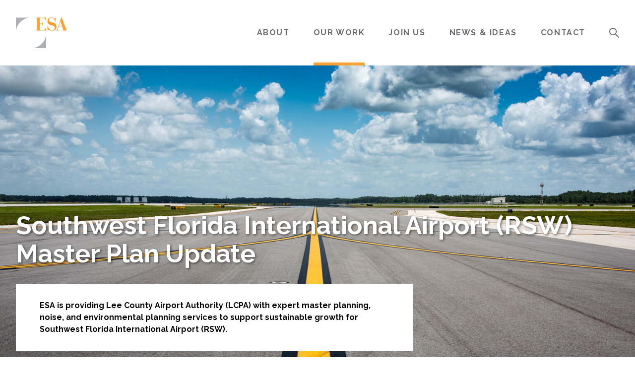

--- FILE ---
content_type: text/html; charset=UTF-8
request_url: https://esassoc.com/projects/southwest-florida-international-airport-rsw-master-plan-update/
body_size: 26594
content:
<!DOCTYPE html>
<html lang="en-US" prefix="og: https://ogp.me/ns#">
<head>
	<meta charset="UTF-8">
	<meta name="viewport" content="width=device-width, initial-scale=1">
	<link rel="profile" href="https://gmpg.org/xfn/11">
	
	
	<!-- This site is optimized with the Yoast SEO plugin v26.8 - https://yoast.com/product/yoast-seo-wordpress/ -->
	<title>Southwest Florida International Airport (RSW) Master Plan Update &#8212; Environmental Science Associates</title>
	<meta name="description" content="ESA is providing Lee County Airport Authority (LCPA) with expert master planning, noise, and environmental planning services to support sustainable growth for Southwest Florida International Airport (RSW)." />
	<link rel="canonical" href="https://esassoc.com/projects/southwest-florida-international-airport-rsw-master-plan-update/" />
	<meta property="og:locale" content="en_US" />
	<meta property="og:type" content="article" />
	<meta property="og:title" content="Southwest Florida International Airport (RSW) Master Plan Update &#8212; Environmental Science Associates" />
	<meta property="og:description" content="ESA is providing Lee County Airport Authority (LCPA) with expert master planning, noise, and environmental planning services to support sustainable growth for Southwest Florida International Airport (RSW)." />
	<meta property="og:url" content="https://esassoc.com/projects/southwest-florida-international-airport-rsw-master-plan-update/" />
	<meta property="og:site_name" content="Environmental Science Associates" />
	<meta property="article:publisher" content="https://www.facebook.com/esassoc" />
	<meta property="article:modified_time" content="2024-12-27T17:42:18+00:00" />
	<meta name="twitter:card" content="summary_large_image" />
	<meta name="twitter:site" content="@esassoc" />
	<script type="application/ld+json" class="yoast-schema-graph">{"@context":"https://schema.org","@graph":[{"@type":"WebPage","@id":"https://esassoc.com/projects/southwest-florida-international-airport-rsw-master-plan-update/","url":"https://esassoc.com/projects/southwest-florida-international-airport-rsw-master-plan-update/","name":"Southwest Florida International Airport (RSW) Master Plan Update &#8212; Environmental Science Associates","isPartOf":{"@id":"https://esassoc.com/#website"},"datePublished":"2023-07-21T19:43:33+00:00","dateModified":"2024-12-27T17:42:18+00:00","description":"ESA is providing Lee County Airport Authority (LCPA) with expert master planning, noise, and environmental planning services to support sustainable growth for Southwest Florida International Airport (RSW).","breadcrumb":{"@id":"https://esassoc.com/projects/southwest-florida-international-airport-rsw-master-plan-update/#breadcrumb"},"inLanguage":"en-US","potentialAction":[{"@type":"ReadAction","target":["https://esassoc.com/projects/southwest-florida-international-airport-rsw-master-plan-update/"]}]},{"@type":"BreadcrumbList","@id":"https://esassoc.com/projects/southwest-florida-international-airport-rsw-master-plan-update/#breadcrumb","itemListElement":[{"@type":"ListItem","position":1,"name":"Home","item":"https://esassoc.com/"},{"@type":"ListItem","position":2,"name":"Projects","item":"https://esassoc.com/projects/"},{"@type":"ListItem","position":3,"name":"Southwest Florida International Airport (RSW) Master Plan Update"}]},{"@type":"WebSite","@id":"https://esassoc.com/#website","url":"https://esassoc.com/","name":"Environmental Science Associates","description":"Employee-owned environmental consulting firm","publisher":{"@id":"https://esassoc.com/#organization"},"potentialAction":[{"@type":"SearchAction","target":{"@type":"EntryPoint","urlTemplate":"https://esassoc.com/?s={search_term_string}"},"query-input":{"@type":"PropertyValueSpecification","valueRequired":true,"valueName":"search_term_string"}}],"inLanguage":"en-US"},{"@type":"Organization","@id":"https://esassoc.com/#organization","name":"Environmental Science Associates","url":"https://esassoc.com/","logo":{"@type":"ImageObject","inLanguage":"en-US","@id":"https://esassoc.com/#/schema/logo/image/","url":"https://esassoc.com/wp-content/uploads/2021/04/esa-logo.svg","contentUrl":"https://esassoc.com/wp-content/uploads/2021/04/esa-logo.svg","width":432,"height":257,"caption":"Environmental Science Associates"},"image":{"@id":"https://esassoc.com/#/schema/logo/image/"},"sameAs":["https://www.facebook.com/esassoc","https://x.com/esassoc","https://www.linkedin.com/company/environmental-science-associates","https://www.instagram.com/esassoc/"]}]}</script>
	<!-- / Yoast SEO plugin. -->



<!-- Search Engine Optimization by Rank Math - https://rankmath.com/ -->
<title>Southwest Florida International Airport (RSW) Master Plan Update &#8212; Environmental Science Associates</title>
<meta name="description" content="ESA is providing Lee County Airport Authority (LCPA) with expert master planning, noise, and environmental planning services to support sustainable growth for Southwest Florida International Airport (RSW)."/>
<meta name="robots" content="follow, index, max-snippet:-1, max-video-preview:-1, max-image-preview:large"/>
<link rel="canonical" href="https://esassoc.com/projects/southwest-florida-international-airport-rsw-master-plan-update/" />
<meta property="og:locale" content="en_US" />
<meta property="og:type" content="article" />
<meta property="og:title" content="Southwest Florida International Airport (RSW) Master Plan Update &mdash; Environmental Science Associates" />
<meta property="og:description" content="ESA is providing Lee County Airport Authority (LCPA) with expert master planning, noise, and environmental planning services to support sustainable growth for Southwest Florida International Airport (RSW)." />
<meta property="og:url" content="https://esassoc.com/projects/southwest-florida-international-airport-rsw-master-plan-update/" />
<meta property="og:site_name" content="Environmental Science Associates" />
<meta property="article:publisher" content="https://www.facebook.com/esassoc" />
<meta property="og:updated_time" content="2024-12-27T09:42:18-08:00" />
<meta name="twitter:card" content="summary_large_image" />
<meta name="twitter:title" content="Southwest Florida International Airport (RSW) Master Plan Update &mdash; Environmental Science Associates" />
<meta name="twitter:description" content="ESA is providing Lee County Airport Authority (LCPA) with expert master planning, noise, and environmental planning services to support sustainable growth for Southwest Florida International Airport (RSW)." />
<meta name="twitter:site" content="@esassoc" />
<meta name="twitter:creator" content="@esassoc" />
<script type="application/ld+json" class="rank-math-schema">{"@context":"https://schema.org","@graph":[{"@type":"BreadcrumbList","@id":"https://esassoc.com/projects/southwest-florida-international-airport-rsw-master-plan-update/#breadcrumb","itemListElement":[{"@type":"ListItem","position":"1","item":{"@id":"https://esassoc.com","name":"Home"}},{"@type":"ListItem","position":"2","item":{"@id":"https://esassoc.com/projects/","name":"Projects"}},{"@type":"ListItem","position":"3","item":{"@id":"https://esassoc.com/projects/southwest-florida-international-airport-rsw-master-plan-update/","name":"Southwest Florida International Airport (RSW) Master Plan Update"}}]}]}</script>
<!-- /Rank Math WordPress SEO plugin -->

<link rel="alternate" title="oEmbed (JSON)" type="application/json+oembed" href="https://esassoc.com/wp-json/oembed/1.0/embed?url=https%3A%2F%2Fesassoc.com%2Fprojects%2Fsouthwest-florida-international-airport-rsw-master-plan-update%2F" />
<link rel="alternate" title="oEmbed (XML)" type="text/xml+oembed" href="https://esassoc.com/wp-json/oembed/1.0/embed?url=https%3A%2F%2Fesassoc.com%2Fprojects%2Fsouthwest-florida-international-airport-rsw-master-plan-update%2F&#038;format=xml" />
<script type="application/ld+json">{"@context":"https://schema.org","@type":"Organization","name":"Environmental Science Associates","url":"https://esassoc.com/"}</script>
<script type="application/ld+json">{"@context":"https://schema.org","@type":"WebSite","name":"Environmental Science Associates","url":"https://esassoc.com/"}</script>
<script type="application/ld+json">{"@context":"https://schema.org","@type":"CreativeWork","name":"Southwest Florida International Airport (RSW) Master Plan Update","url":"https://esassoc.com/projects/southwest-florida-international-airport-rsw-master-plan-update/","description":"ESA is providing Lee County Airport Authority (LCPA) with expert master planning, noise, and environmental planning services to support sustainable growth for Southwest Florida International Airport (RSW).","image":{"@type":"ImageObject","url":"https://esassoc.com/wp-content/uploads/2023/07/DSC6675.jpg","width":1950,"height":920},"creator":{"@type":"Organization","name":"Environmental Science Associates","url":"https://esassoc.com/"},"locationCreated":{"@type":"Place","name":"Fort Myers, Florida"}}</script>
<script type="application/ld+json">{"@context":"https://schema.org","@type":"BreadcrumbList","itemListElement":[{"@type":"ListItem","position":1,"name":"Home","item":"https://esassoc.com/"},{"@type":"ListItem","position":2,"name":"Projects","item":"https://esassoc.com/projects/"},{"@type":"ListItem","position":3,"name":"Southwest Florida International Airport (RSW) Master Plan Update"}]}</script>
		<!-- This site uses the Google Analytics by MonsterInsights plugin v9.11.1 - Using Analytics tracking - https://www.monsterinsights.com/ -->
							<script src="//www.googletagmanager.com/gtag/js?id=G-KLBVFG9JF3"  data-cfasync="false" data-wpfc-render="false" type="text/javascript" async></script>
			<script data-cfasync="false" data-wpfc-render="false" type="text/javascript">
				var mi_version = '9.11.1';
				var mi_track_user = true;
				var mi_no_track_reason = '';
								var MonsterInsightsDefaultLocations = {"page_location":"https:\/\/esassoc.com\/projects\/southwest-florida-international-airport-rsw-master-plan-update\/"};
								if ( typeof MonsterInsightsPrivacyGuardFilter === 'function' ) {
					var MonsterInsightsLocations = (typeof MonsterInsightsExcludeQuery === 'object') ? MonsterInsightsPrivacyGuardFilter( MonsterInsightsExcludeQuery ) : MonsterInsightsPrivacyGuardFilter( MonsterInsightsDefaultLocations );
				} else {
					var MonsterInsightsLocations = (typeof MonsterInsightsExcludeQuery === 'object') ? MonsterInsightsExcludeQuery : MonsterInsightsDefaultLocations;
				}

								var disableStrs = [
										'ga-disable-G-KLBVFG9JF3',
									];

				/* Function to detect opted out users */
				function __gtagTrackerIsOptedOut() {
					for (var index = 0; index < disableStrs.length; index++) {
						if (document.cookie.indexOf(disableStrs[index] + '=true') > -1) {
							return true;
						}
					}

					return false;
				}

				/* Disable tracking if the opt-out cookie exists. */
				if (__gtagTrackerIsOptedOut()) {
					for (var index = 0; index < disableStrs.length; index++) {
						window[disableStrs[index]] = true;
					}
				}

				/* Opt-out function */
				function __gtagTrackerOptout() {
					for (var index = 0; index < disableStrs.length; index++) {
						document.cookie = disableStrs[index] + '=true; expires=Thu, 31 Dec 2099 23:59:59 UTC; path=/';
						window[disableStrs[index]] = true;
					}
				}

				if ('undefined' === typeof gaOptout) {
					function gaOptout() {
						__gtagTrackerOptout();
					}
				}
								window.dataLayer = window.dataLayer || [];

				window.MonsterInsightsDualTracker = {
					helpers: {},
					trackers: {},
				};
				if (mi_track_user) {
					function __gtagDataLayer() {
						dataLayer.push(arguments);
					}

					function __gtagTracker(type, name, parameters) {
						if (!parameters) {
							parameters = {};
						}

						if (parameters.send_to) {
							__gtagDataLayer.apply(null, arguments);
							return;
						}

						if (type === 'event') {
														parameters.send_to = monsterinsights_frontend.v4_id;
							var hookName = name;
							if (typeof parameters['event_category'] !== 'undefined') {
								hookName = parameters['event_category'] + ':' + name;
							}

							if (typeof MonsterInsightsDualTracker.trackers[hookName] !== 'undefined') {
								MonsterInsightsDualTracker.trackers[hookName](parameters);
							} else {
								__gtagDataLayer('event', name, parameters);
							}
							
						} else {
							__gtagDataLayer.apply(null, arguments);
						}
					}

					__gtagTracker('js', new Date());
					__gtagTracker('set', {
						'developer_id.dZGIzZG': true,
											});
					if ( MonsterInsightsLocations.page_location ) {
						__gtagTracker('set', MonsterInsightsLocations);
					}
										__gtagTracker('config', 'G-KLBVFG9JF3', {"forceSSL":"true","link_attribution":"true"} );
										window.gtag = __gtagTracker;										(function () {
						/* https://developers.google.com/analytics/devguides/collection/analyticsjs/ */
						/* ga and __gaTracker compatibility shim. */
						var noopfn = function () {
							return null;
						};
						var newtracker = function () {
							return new Tracker();
						};
						var Tracker = function () {
							return null;
						};
						var p = Tracker.prototype;
						p.get = noopfn;
						p.set = noopfn;
						p.send = function () {
							var args = Array.prototype.slice.call(arguments);
							args.unshift('send');
							__gaTracker.apply(null, args);
						};
						var __gaTracker = function () {
							var len = arguments.length;
							if (len === 0) {
								return;
							}
							var f = arguments[len - 1];
							if (typeof f !== 'object' || f === null || typeof f.hitCallback !== 'function') {
								if ('send' === arguments[0]) {
									var hitConverted, hitObject = false, action;
									if ('event' === arguments[1]) {
										if ('undefined' !== typeof arguments[3]) {
											hitObject = {
												'eventAction': arguments[3],
												'eventCategory': arguments[2],
												'eventLabel': arguments[4],
												'value': arguments[5] ? arguments[5] : 1,
											}
										}
									}
									if ('pageview' === arguments[1]) {
										if ('undefined' !== typeof arguments[2]) {
											hitObject = {
												'eventAction': 'page_view',
												'page_path': arguments[2],
											}
										}
									}
									if (typeof arguments[2] === 'object') {
										hitObject = arguments[2];
									}
									if (typeof arguments[5] === 'object') {
										Object.assign(hitObject, arguments[5]);
									}
									if ('undefined' !== typeof arguments[1].hitType) {
										hitObject = arguments[1];
										if ('pageview' === hitObject.hitType) {
											hitObject.eventAction = 'page_view';
										}
									}
									if (hitObject) {
										action = 'timing' === arguments[1].hitType ? 'timing_complete' : hitObject.eventAction;
										hitConverted = mapArgs(hitObject);
										__gtagTracker('event', action, hitConverted);
									}
								}
								return;
							}

							function mapArgs(args) {
								var arg, hit = {};
								var gaMap = {
									'eventCategory': 'event_category',
									'eventAction': 'event_action',
									'eventLabel': 'event_label',
									'eventValue': 'event_value',
									'nonInteraction': 'non_interaction',
									'timingCategory': 'event_category',
									'timingVar': 'name',
									'timingValue': 'value',
									'timingLabel': 'event_label',
									'page': 'page_path',
									'location': 'page_location',
									'title': 'page_title',
									'referrer' : 'page_referrer',
								};
								for (arg in args) {
																		if (!(!args.hasOwnProperty(arg) || !gaMap.hasOwnProperty(arg))) {
										hit[gaMap[arg]] = args[arg];
									} else {
										hit[arg] = args[arg];
									}
								}
								return hit;
							}

							try {
								f.hitCallback();
							} catch (ex) {
							}
						};
						__gaTracker.create = newtracker;
						__gaTracker.getByName = newtracker;
						__gaTracker.getAll = function () {
							return [];
						};
						__gaTracker.remove = noopfn;
						__gaTracker.loaded = true;
						window['__gaTracker'] = __gaTracker;
					})();
									} else {
										console.log("");
					(function () {
						function __gtagTracker() {
							return null;
						}

						window['__gtagTracker'] = __gtagTracker;
						window['gtag'] = __gtagTracker;
					})();
									}
			</script>
							<!-- / Google Analytics by MonsterInsights -->
		<style id='wp-img-auto-sizes-contain-inline-css' type='text/css'>
img:is([sizes=auto i],[sizes^="auto," i]){contain-intrinsic-size:3000px 1500px}
/*# sourceURL=wp-img-auto-sizes-contain-inline-css */
</style>
<link rel='stylesheet' id='algori_image_video_slider-cgb-slick-css-css' href='https://esassoc.com/wp-content/plugins/algori-image-video-slider/dist/slick/slick.css?ver=6.9' type='text/css' media='all' />
<link rel='stylesheet' id='algori_image_video_slider-cgb-slick-theme-css-css' href='https://esassoc.com/wp-content/plugins/algori-image-video-slider/dist/slick/slick-theme.css?ver=6.9' type='text/css' media='all' />
<style id='wp-block-library-inline-css' type='text/css'>
:root{--wp-block-synced-color:#7a00df;--wp-block-synced-color--rgb:122,0,223;--wp-bound-block-color:var(--wp-block-synced-color);--wp-editor-canvas-background:#ddd;--wp-admin-theme-color:#007cba;--wp-admin-theme-color--rgb:0,124,186;--wp-admin-theme-color-darker-10:#006ba1;--wp-admin-theme-color-darker-10--rgb:0,107,160.5;--wp-admin-theme-color-darker-20:#005a87;--wp-admin-theme-color-darker-20--rgb:0,90,135;--wp-admin-border-width-focus:2px}@media (min-resolution:192dpi){:root{--wp-admin-border-width-focus:1.5px}}.wp-element-button{cursor:pointer}:root .has-very-light-gray-background-color{background-color:#eee}:root .has-very-dark-gray-background-color{background-color:#313131}:root .has-very-light-gray-color{color:#eee}:root .has-very-dark-gray-color{color:#313131}:root .has-vivid-green-cyan-to-vivid-cyan-blue-gradient-background{background:linear-gradient(135deg,#00d084,#0693e3)}:root .has-purple-crush-gradient-background{background:linear-gradient(135deg,#34e2e4,#4721fb 50%,#ab1dfe)}:root .has-hazy-dawn-gradient-background{background:linear-gradient(135deg,#faaca8,#dad0ec)}:root .has-subdued-olive-gradient-background{background:linear-gradient(135deg,#fafae1,#67a671)}:root .has-atomic-cream-gradient-background{background:linear-gradient(135deg,#fdd79a,#004a59)}:root .has-nightshade-gradient-background{background:linear-gradient(135deg,#330968,#31cdcf)}:root .has-midnight-gradient-background{background:linear-gradient(135deg,#020381,#2874fc)}:root{--wp--preset--font-size--normal:16px;--wp--preset--font-size--huge:42px}.has-regular-font-size{font-size:1em}.has-larger-font-size{font-size:2.625em}.has-normal-font-size{font-size:var(--wp--preset--font-size--normal)}.has-huge-font-size{font-size:var(--wp--preset--font-size--huge)}.has-text-align-center{text-align:center}.has-text-align-left{text-align:left}.has-text-align-right{text-align:right}.has-fit-text{white-space:nowrap!important}#end-resizable-editor-section{display:none}.aligncenter{clear:both}.items-justified-left{justify-content:flex-start}.items-justified-center{justify-content:center}.items-justified-right{justify-content:flex-end}.items-justified-space-between{justify-content:space-between}.screen-reader-text{border:0;clip-path:inset(50%);height:1px;margin:-1px;overflow:hidden;padding:0;position:absolute;width:1px;word-wrap:normal!important}.screen-reader-text:focus{background-color:#ddd;clip-path:none;color:#444;display:block;font-size:1em;height:auto;left:5px;line-height:normal;padding:15px 23px 14px;text-decoration:none;top:5px;width:auto;z-index:100000}html :where(.has-border-color){border-style:solid}html :where([style*=border-top-color]){border-top-style:solid}html :where([style*=border-right-color]){border-right-style:solid}html :where([style*=border-bottom-color]){border-bottom-style:solid}html :where([style*=border-left-color]){border-left-style:solid}html :where([style*=border-width]){border-style:solid}html :where([style*=border-top-width]){border-top-style:solid}html :where([style*=border-right-width]){border-right-style:solid}html :where([style*=border-bottom-width]){border-bottom-style:solid}html :where([style*=border-left-width]){border-left-style:solid}html :where(img[class*=wp-image-]){height:auto;max-width:100%}:where(figure){margin:0 0 1em}html :where(.is-position-sticky){--wp-admin--admin-bar--position-offset:var(--wp-admin--admin-bar--height,0px)}@media screen and (max-width:600px){html :where(.is-position-sticky){--wp-admin--admin-bar--position-offset:0px}}

/*# sourceURL=wp-block-library-inline-css */
</style><style id='wp-block-heading-inline-css' type='text/css'>
h1:where(.wp-block-heading).has-background,h2:where(.wp-block-heading).has-background,h3:where(.wp-block-heading).has-background,h4:where(.wp-block-heading).has-background,h5:where(.wp-block-heading).has-background,h6:where(.wp-block-heading).has-background{padding:1.25em 2.375em}h1.has-text-align-left[style*=writing-mode]:where([style*=vertical-lr]),h1.has-text-align-right[style*=writing-mode]:where([style*=vertical-rl]),h2.has-text-align-left[style*=writing-mode]:where([style*=vertical-lr]),h2.has-text-align-right[style*=writing-mode]:where([style*=vertical-rl]),h3.has-text-align-left[style*=writing-mode]:where([style*=vertical-lr]),h3.has-text-align-right[style*=writing-mode]:where([style*=vertical-rl]),h4.has-text-align-left[style*=writing-mode]:where([style*=vertical-lr]),h4.has-text-align-right[style*=writing-mode]:where([style*=vertical-rl]),h5.has-text-align-left[style*=writing-mode]:where([style*=vertical-lr]),h5.has-text-align-right[style*=writing-mode]:where([style*=vertical-rl]),h6.has-text-align-left[style*=writing-mode]:where([style*=vertical-lr]),h6.has-text-align-right[style*=writing-mode]:where([style*=vertical-rl]){rotate:180deg}
/*# sourceURL=https://esassoc.com/wp-includes/blocks/heading/style.min.css */
</style>
<style id='wp-block-paragraph-inline-css' type='text/css'>
.is-small-text{font-size:.875em}.is-regular-text{font-size:1em}.is-large-text{font-size:2.25em}.is-larger-text{font-size:3em}.has-drop-cap:not(:focus):first-letter{float:left;font-size:8.4em;font-style:normal;font-weight:100;line-height:.68;margin:.05em .1em 0 0;text-transform:uppercase}body.rtl .has-drop-cap:not(:focus):first-letter{float:none;margin-left:.1em}p.has-drop-cap.has-background{overflow:hidden}:root :where(p.has-background){padding:1.25em 2.375em}:where(p.has-text-color:not(.has-link-color)) a{color:inherit}p.has-text-align-left[style*="writing-mode:vertical-lr"],p.has-text-align-right[style*="writing-mode:vertical-rl"]{rotate:180deg}
/*# sourceURL=https://esassoc.com/wp-includes/blocks/paragraph/style.min.css */
</style>
<style id='global-styles-inline-css' type='text/css'>
:root{--wp--preset--aspect-ratio--square: 1;--wp--preset--aspect-ratio--4-3: 4/3;--wp--preset--aspect-ratio--3-4: 3/4;--wp--preset--aspect-ratio--3-2: 3/2;--wp--preset--aspect-ratio--2-3: 2/3;--wp--preset--aspect-ratio--16-9: 16/9;--wp--preset--aspect-ratio--9-16: 9/16;--wp--preset--color--black: #000000;--wp--preset--color--cyan-bluish-gray: #abb8c3;--wp--preset--color--white: #ffffff;--wp--preset--color--pale-pink: #f78da7;--wp--preset--color--vivid-red: #cf2e2e;--wp--preset--color--luminous-vivid-orange: #ff6900;--wp--preset--color--luminous-vivid-amber: #fcb900;--wp--preset--color--light-green-cyan: #7bdcb5;--wp--preset--color--vivid-green-cyan: #00d084;--wp--preset--color--pale-cyan-blue: #8ed1fc;--wp--preset--color--vivid-cyan-blue: #0693e3;--wp--preset--color--vivid-purple: #9b51e0;--wp--preset--gradient--vivid-cyan-blue-to-vivid-purple: linear-gradient(135deg,rgb(6,147,227) 0%,rgb(155,81,224) 100%);--wp--preset--gradient--light-green-cyan-to-vivid-green-cyan: linear-gradient(135deg,rgb(122,220,180) 0%,rgb(0,208,130) 100%);--wp--preset--gradient--luminous-vivid-amber-to-luminous-vivid-orange: linear-gradient(135deg,rgb(252,185,0) 0%,rgb(255,105,0) 100%);--wp--preset--gradient--luminous-vivid-orange-to-vivid-red: linear-gradient(135deg,rgb(255,105,0) 0%,rgb(207,46,46) 100%);--wp--preset--gradient--very-light-gray-to-cyan-bluish-gray: linear-gradient(135deg,rgb(238,238,238) 0%,rgb(169,184,195) 100%);--wp--preset--gradient--cool-to-warm-spectrum: linear-gradient(135deg,rgb(74,234,220) 0%,rgb(151,120,209) 20%,rgb(207,42,186) 40%,rgb(238,44,130) 60%,rgb(251,105,98) 80%,rgb(254,248,76) 100%);--wp--preset--gradient--blush-light-purple: linear-gradient(135deg,rgb(255,206,236) 0%,rgb(152,150,240) 100%);--wp--preset--gradient--blush-bordeaux: linear-gradient(135deg,rgb(254,205,165) 0%,rgb(254,45,45) 50%,rgb(107,0,62) 100%);--wp--preset--gradient--luminous-dusk: linear-gradient(135deg,rgb(255,203,112) 0%,rgb(199,81,192) 50%,rgb(65,88,208) 100%);--wp--preset--gradient--pale-ocean: linear-gradient(135deg,rgb(255,245,203) 0%,rgb(182,227,212) 50%,rgb(51,167,181) 100%);--wp--preset--gradient--electric-grass: linear-gradient(135deg,rgb(202,248,128) 0%,rgb(113,206,126) 100%);--wp--preset--gradient--midnight: linear-gradient(135deg,rgb(2,3,129) 0%,rgb(40,116,252) 100%);--wp--preset--font-size--small: 13px;--wp--preset--font-size--medium: 20px;--wp--preset--font-size--large: 36px;--wp--preset--font-size--x-large: 42px;--wp--preset--spacing--20: 0.44rem;--wp--preset--spacing--30: 0.67rem;--wp--preset--spacing--40: 1rem;--wp--preset--spacing--50: 1.5rem;--wp--preset--spacing--60: 2.25rem;--wp--preset--spacing--70: 3.38rem;--wp--preset--spacing--80: 5.06rem;--wp--preset--shadow--natural: 6px 6px 9px rgba(0, 0, 0, 0.2);--wp--preset--shadow--deep: 12px 12px 50px rgba(0, 0, 0, 0.4);--wp--preset--shadow--sharp: 6px 6px 0px rgba(0, 0, 0, 0.2);--wp--preset--shadow--outlined: 6px 6px 0px -3px rgb(255, 255, 255), 6px 6px rgb(0, 0, 0);--wp--preset--shadow--crisp: 6px 6px 0px rgb(0, 0, 0);}:where(.is-layout-flex){gap: 0.5em;}:where(.is-layout-grid){gap: 0.5em;}body .is-layout-flex{display: flex;}.is-layout-flex{flex-wrap: wrap;align-items: center;}.is-layout-flex > :is(*, div){margin: 0;}body .is-layout-grid{display: grid;}.is-layout-grid > :is(*, div){margin: 0;}:where(.wp-block-columns.is-layout-flex){gap: 2em;}:where(.wp-block-columns.is-layout-grid){gap: 2em;}:where(.wp-block-post-template.is-layout-flex){gap: 1.25em;}:where(.wp-block-post-template.is-layout-grid){gap: 1.25em;}.has-black-color{color: var(--wp--preset--color--black) !important;}.has-cyan-bluish-gray-color{color: var(--wp--preset--color--cyan-bluish-gray) !important;}.has-white-color{color: var(--wp--preset--color--white) !important;}.has-pale-pink-color{color: var(--wp--preset--color--pale-pink) !important;}.has-vivid-red-color{color: var(--wp--preset--color--vivid-red) !important;}.has-luminous-vivid-orange-color{color: var(--wp--preset--color--luminous-vivid-orange) !important;}.has-luminous-vivid-amber-color{color: var(--wp--preset--color--luminous-vivid-amber) !important;}.has-light-green-cyan-color{color: var(--wp--preset--color--light-green-cyan) !important;}.has-vivid-green-cyan-color{color: var(--wp--preset--color--vivid-green-cyan) !important;}.has-pale-cyan-blue-color{color: var(--wp--preset--color--pale-cyan-blue) !important;}.has-vivid-cyan-blue-color{color: var(--wp--preset--color--vivid-cyan-blue) !important;}.has-vivid-purple-color{color: var(--wp--preset--color--vivid-purple) !important;}.has-black-background-color{background-color: var(--wp--preset--color--black) !important;}.has-cyan-bluish-gray-background-color{background-color: var(--wp--preset--color--cyan-bluish-gray) !important;}.has-white-background-color{background-color: var(--wp--preset--color--white) !important;}.has-pale-pink-background-color{background-color: var(--wp--preset--color--pale-pink) !important;}.has-vivid-red-background-color{background-color: var(--wp--preset--color--vivid-red) !important;}.has-luminous-vivid-orange-background-color{background-color: var(--wp--preset--color--luminous-vivid-orange) !important;}.has-luminous-vivid-amber-background-color{background-color: var(--wp--preset--color--luminous-vivid-amber) !important;}.has-light-green-cyan-background-color{background-color: var(--wp--preset--color--light-green-cyan) !important;}.has-vivid-green-cyan-background-color{background-color: var(--wp--preset--color--vivid-green-cyan) !important;}.has-pale-cyan-blue-background-color{background-color: var(--wp--preset--color--pale-cyan-blue) !important;}.has-vivid-cyan-blue-background-color{background-color: var(--wp--preset--color--vivid-cyan-blue) !important;}.has-vivid-purple-background-color{background-color: var(--wp--preset--color--vivid-purple) !important;}.has-black-border-color{border-color: var(--wp--preset--color--black) !important;}.has-cyan-bluish-gray-border-color{border-color: var(--wp--preset--color--cyan-bluish-gray) !important;}.has-white-border-color{border-color: var(--wp--preset--color--white) !important;}.has-pale-pink-border-color{border-color: var(--wp--preset--color--pale-pink) !important;}.has-vivid-red-border-color{border-color: var(--wp--preset--color--vivid-red) !important;}.has-luminous-vivid-orange-border-color{border-color: var(--wp--preset--color--luminous-vivid-orange) !important;}.has-luminous-vivid-amber-border-color{border-color: var(--wp--preset--color--luminous-vivid-amber) !important;}.has-light-green-cyan-border-color{border-color: var(--wp--preset--color--light-green-cyan) !important;}.has-vivid-green-cyan-border-color{border-color: var(--wp--preset--color--vivid-green-cyan) !important;}.has-pale-cyan-blue-border-color{border-color: var(--wp--preset--color--pale-cyan-blue) !important;}.has-vivid-cyan-blue-border-color{border-color: var(--wp--preset--color--vivid-cyan-blue) !important;}.has-vivid-purple-border-color{border-color: var(--wp--preset--color--vivid-purple) !important;}.has-vivid-cyan-blue-to-vivid-purple-gradient-background{background: var(--wp--preset--gradient--vivid-cyan-blue-to-vivid-purple) !important;}.has-light-green-cyan-to-vivid-green-cyan-gradient-background{background: var(--wp--preset--gradient--light-green-cyan-to-vivid-green-cyan) !important;}.has-luminous-vivid-amber-to-luminous-vivid-orange-gradient-background{background: var(--wp--preset--gradient--luminous-vivid-amber-to-luminous-vivid-orange) !important;}.has-luminous-vivid-orange-to-vivid-red-gradient-background{background: var(--wp--preset--gradient--luminous-vivid-orange-to-vivid-red) !important;}.has-very-light-gray-to-cyan-bluish-gray-gradient-background{background: var(--wp--preset--gradient--very-light-gray-to-cyan-bluish-gray) !important;}.has-cool-to-warm-spectrum-gradient-background{background: var(--wp--preset--gradient--cool-to-warm-spectrum) !important;}.has-blush-light-purple-gradient-background{background: var(--wp--preset--gradient--blush-light-purple) !important;}.has-blush-bordeaux-gradient-background{background: var(--wp--preset--gradient--blush-bordeaux) !important;}.has-luminous-dusk-gradient-background{background: var(--wp--preset--gradient--luminous-dusk) !important;}.has-pale-ocean-gradient-background{background: var(--wp--preset--gradient--pale-ocean) !important;}.has-electric-grass-gradient-background{background: var(--wp--preset--gradient--electric-grass) !important;}.has-midnight-gradient-background{background: var(--wp--preset--gradient--midnight) !important;}.has-small-font-size{font-size: var(--wp--preset--font-size--small) !important;}.has-medium-font-size{font-size: var(--wp--preset--font-size--medium) !important;}.has-large-font-size{font-size: var(--wp--preset--font-size--large) !important;}.has-x-large-font-size{font-size: var(--wp--preset--font-size--x-large) !important;}
/*# sourceURL=global-styles-inline-css */
</style>

<style id='classic-theme-styles-inline-css' type='text/css'>
/*! This file is auto-generated */
.wp-block-button__link{color:#fff;background-color:#32373c;border-radius:9999px;box-shadow:none;text-decoration:none;padding:calc(.667em + 2px) calc(1.333em + 2px);font-size:1.125em}.wp-block-file__button{background:#32373c;color:#fff;text-decoration:none}
/*# sourceURL=/wp-includes/css/classic-themes.min.css */
</style>
<link rel='stylesheet' id='style-css' href='https://esassoc.com/wp-content/themes/joshua-tree/style.css?ver=1768356478' type='text/css' media='all' />
<script type="text/javascript" src="https://esassoc.com/wp-includes/js/jquery/jquery.min.js?ver=3.7.1" id="jquery-core-js"></script>
<script type="text/javascript" src="https://esassoc.com/wp-includes/js/jquery/jquery-migrate.min.js?ver=3.4.1" id="jquery-migrate-js"></script>
<script type="text/javascript" src="https://esassoc.com/wp-content/plugins/algori-image-video-slider/dist/slick/slick.js?ver=6.9" id="algori_image_video_slider-cgb-slick-js-js"></script>
<script type="text/javascript" id="algori_image_video_slider-cgb-slick-js-js-after">
/* <![CDATA[ */
jQuery( document ).ready(function($) { $(".wp-block-algori-image-video-slider-block-algori-image-video-slider").slick({ }); });
//# sourceURL=algori_image_video_slider-cgb-slick-js-js-after
/* ]]> */
</script>
<script type="text/javascript" src="https://esassoc.com/wp-content/plugins/google-analytics-for-wordpress/assets/js/frontend-gtag.js?ver=9.11.1" id="monsterinsights-frontend-script-js" async="async" data-wp-strategy="async"></script>
<script data-cfasync="false" data-wpfc-render="false" type="text/javascript" id='monsterinsights-frontend-script-js-extra'>/* <![CDATA[ */
var monsterinsights_frontend = {"js_events_tracking":"true","download_extensions":"doc,pdf,ppt,zip,xls,docx,pptx,xlsx","inbound_paths":"[{\"path\":\"\\\/go\\\/\",\"label\":\"affiliate\"},{\"path\":\"\\\/recommend\\\/\",\"label\":\"affiliate\"}]","home_url":"https:\/\/esassoc.com","hash_tracking":"false","v4_id":"G-KLBVFG9JF3"};/* ]]> */
</script>

<!-- Google tag (gtag.js) snippet added by Site Kit -->
<!-- Google Analytics snippet added by Site Kit -->
<script type="text/javascript" src="https://www.googletagmanager.com/gtag/js?id=GT-NM8CTF9" id="google_gtagjs-js" async></script>
<script type="text/javascript" id="google_gtagjs-js-after">
/* <![CDATA[ */
window.dataLayer = window.dataLayer || [];function gtag(){dataLayer.push(arguments);}
gtag("set","linker",{"domains":["esassoc.com"]});
gtag("js", new Date());
gtag("set", "developer_id.dZTNiMT", true);
gtag("config", "GT-NM8CTF9");
//# sourceURL=google_gtagjs-js-after
/* ]]> */
</script>
<link rel='shortlink' href='https://esassoc.com/?p=11382' />
<meta name="generator" content="Site Kit by Google 1.170.0" />		<script type="text/javascript">
				(function(c,l,a,r,i,t,y){
					c[a]=c[a]||function(){(c[a].q=c[a].q||[]).push(arguments)};t=l.createElement(r);t.async=1;
					t.src="https://www.clarity.ms/tag/"+i+"?ref=wordpress";y=l.getElementsByTagName(r)[0];y.parentNode.insertBefore(t,y);
				})(window, document, "clarity", "script", "jkukmer6zo");
		</script>
		<link rel="icon" href="https://esassoc.com/wp-content/uploads/2023/06/cropped-esa-favicon-white-32x32.png" sizes="32x32" />
<link rel="icon" href="https://esassoc.com/wp-content/uploads/2023/06/cropped-esa-favicon-white-192x192.png" sizes="192x192" />
<link rel="apple-touch-icon" href="https://esassoc.com/wp-content/uploads/2023/06/cropped-esa-favicon-white-180x180.png" />
<meta name="msapplication-TileImage" content="https://esassoc.com/wp-content/uploads/2023/06/cropped-esa-favicon-white-270x270.png" />
</head>

<body class="wp-singular projects-template-default single single-projects postid-11382 wp-custom-logo wp-theme-joshua-tree">

<div id="page" class="site">
	
	<header class="site-header grid">
		<div class="nav-wrapper">
			
<div class="site-logo">
    <a href="https://esassoc.com/">
        <img width="432" height="257" src="https://esassoc.com/wp-content/uploads/2021/04/esa-logo.svg" class="attachment-full size-full" alt="ESA" decoding="async" fetchpriority="high" />    </a>
</div>
			    <nav class="site-nav">
        <ul>
                            
                    
                        <li class="link">
                            <a href="https://esassoc.com/about/" class="link-about" target="_self">About</a>
                        </li>
                    
                    
                                            
                    
                        <li class="link">
                            <a href="https://esassoc.com/services/" class="link-our-work" target="_self">Our Work</a>
                        </li>
                    
                    
                                            
                    
                        <li class="link">
                            <a href="https://esassoc.com/join-us/" class="link-join-us" target="_self">Join Us</a>
                        </li>
                    
                    
                                            
                    
                        <li class="link">
                            <a href="https://esassoc.com/news-and-ideas/" class="link-news-ideas" target="_self">News &amp; Ideas</a>
                        </li>
                    
                    
                                            
                    
                        <li class="link">
                            <a href="https://esassoc.com/contact-us/" class="link-contact" target="_self">Contact</a>
                        </li>
                    
                    
                             
        </ul>
    </nav>
			<div class="site-search">
    <a href="#" class="js-search-trigger">
        <img src="https://esassoc.com/wp-content/themes/joshua-tree/images/icon-search.svg" width="20" height="20" alt="Search the Site" />
    </a>
</div>			<div class="hamburger">
    <a href="#" class="js-nav-trigger" aria-label="Main menu" title="Main menu">
        <div class="patty"></div>
    </a>
</div>		
		</div>


		<nav class="work-nav grid">

    <div class="markets">
        <div class="nav-section-header">
            <h3 class="nav-header">Markets</h3>
        </div>

        <div class="links">
                
                
                    <div class="link">
                        <a href="https://esassoc.com/market/airports-aviation/" target="_self">Airports/Aviation</a>
                    </div>

                
                
                
                    <div class="link">
                        <a href="https://esassoc.com/market/community-development/" target="_self">Community Development</a>
                    </div>

                
                
                
                    <div class="link">
                        <a href="https://esassoc.com/market/energy/" target="_self">Energy</a>
                    </div>

                
                
                
                    <div class="link">
                        <a href="https://esassoc.com/market/natural-resource-management/" target="_self">Natural Resource Management</a>
                    </div>

                
                
                
                    <div class="link">
                        <a href="https://esassoc.com/market/surface-transportation-and-ports/" target="_self">Surface Transportation &amp; Ports</a>
                    </div>

                
                
                
                    <div class="link">
                        <a href="https://esassoc.com/market/water/" target="_self">Water</a>
                    </div>

                
                    </div>
    </div>

    <div class="services">
        <div class="nav-section-header">
            <h3 class="nav-header">Services</h3>
        </div>

                    <div class="links">
                                                        <div class="link">
                        <a href="https://esassoc.com/services/air-quality-monitoring/">
                                                            <span class="icon"><svg height="24" viewBox="0 0 26 24" width="26" xmlns="http://www.w3.org/2000/svg"><g fill="#fff" fill-rule="evenodd" transform="translate(.828 .507916)"><path d="m18.924 19.3020835h2.054v-2.239h-2.054zm-2.897 0h2.054v-2.239h-2.054zm-2.898 0h2.054v-2.239h-2.054zm-2.898 0h2.054v-2.239h-2.054zm-2.897 0h2.054v-2.239h-2.054zm-7.334 3.886h21.92v-6.876h-21.92z"/><path d="m6.6636 11.2101835c-.109-.262-.551-.459-1.083-.459-.531 0-.974.197-1.082.459h-.027v6.754c0 .322.497.583 1.109.583.613 0 1.11-.261 1.11-.583v-6.754z"/><path d="m3.5488 8.13008351c-.109-.262-.551-.459-1.083-.459-.531 0-.973.197-1.082.459h-.027v8.80799999c0 .322.497.583 1.109.583.613 0 1.11-.261 1.11-.583v-8.80799999z"/><path d="m2.21477951 7.27728351c0-1.001-.03577951-1.034.81222049-1.615.595-.409.756-.856 1.474-.995 1.088-.212 1.342.055 2.295-.62.557-.396 1.101-.699 1.547-1.183.525-.57.827-1.355 1.46-1.826.938-.698 2.963-.338 4.17-.476 1.239-.142 2.493-.46 3.735-.555 1.39-.106 2.312.975 3.57 1.291.449.113 1.016.045 1.414.279.342.201.351.47.608.723.325.321 1.239.582 1.266 1.043.053.919-2.198.701-2.856.759-.929.08-1.383.168-2.157.707-1.093.762-2.204 1.154-3.637 1.028-.922-.081-1.508-.426-2.535-.108-.578.18-1.144.5-1.696.741-.778.34-1.372.506-2.257.464-.907-.044-1.455-.322-2.287-.482-.949-.182-1.585-.512-2.528-.257-.795.215-1.486 1.015-2.39822049 1.082"/><path d="m5.4596 10.2910835c-.451-1.32399999.384-1.17099999 1.584-1.48099999.48-.124 2.051-1.036 2.709-1.942.488-.67 3.134-1.777 4.113-2.118.751-.262 1.468-.306 2.309-.354.989-.056.942-.905 1.906-.81.559.055 3.718-.162 4.18.074.572.292 1.336.022 1.613.86.277.837-.422 1.853.317 2.201.738.348 1.089 1.432.876 1.875-.193.401-.639.37-1.018.545-.526.243-.7 1.00399999-1.203 1.25499999-.882.441-3.032-.113-3.924-.282-.885-.16699999-1.946.353-2.869.239-.747-.092-1.403-.63099999-2.137-.73299999-1.158-.161-2.175.57999999-3.335.64799999-.874.05-1.787-.48299999-2.646-.34799999-.829.13099999-1.507.48099999-2.475.37099999"/></g></svg></span>
                                                        <span class="label">Air Quality</span>
                        </a>
                    </div>
                                                        <div class="link">
                        <a href="https://esassoc.com/services/biological-resources/">
                                                            <span class="icon"><svg height="21" viewBox="0 0 24 21" width="24" xmlns="http://www.w3.org/2000/svg"><path d="m2.53143635 19.6740907c-.066 0 .003-.0050907 0 0-.202 0-.517.0099093-.647-.1800907-.082-.121.019-.247-.043-.358-.631.123-1.253.173-1.488-.595-.146-.479-.305-1.051-.299-1.561.007-.59-.078-1.178-.048-1.78.033-.678.364-1.222.541-1.857.231-.819.204-2.003.856-2.578.555-.489 1.3-.118 1.934-.602.703-.538 1.23-1.312 1.92-1.829 1.342-1.008 2.638-1.963 4.149-2.702.63499995-.311 1.26099995-.564 1.88299995-.904.706-.388 1.157-.961 1.805-1.408.589-.408 1.235-.686 1.87-1.003.379-.189 1.276-.31 1.382-.702.221-.83.576-1.615 1.547-1.615.002.045.63.066.712.084.756.164 1.015.87 1.614 1.256.756.485 1.753.043 2.444.54 1.079.779-.198 2.009-.922 2.513-.635.442-1.3 1.007-1.969 1.378-.327.179-.765.806-1.003 1.1-.356.441-.641.768-1.125 1.083-.297.193-.633.365-.897.603-.24.217-.474.555-.748.715.031-.018.159 1.308.207 1.472.203.677.731 1.004 1.431 1.042.272.015 1.127-.394 1.155.163.023.474-.992.375-1.294.398.451.364 1.477.145 1.753.462.693.791-1.062.45-1.341.463-.37.019.665.619.581.553.314.244.587.26.87.654.486.676 2.132.224 2.415.834.325.7-.93.521-1.206.46-.95-.206-1.869-1.1-2.612-.124.363.142 3.522.043 1.978.848-.569.295-1.297-.294-1.886-.14-.349.091-.631.478-.96.645.356-.179 1.712.454 1.404.931-.454.702-2.257-.332-2.637-.71-.734-.734-1.373-.156-2.283-.044-1.203.153-2.141-1.035-2.904-1.799-.493-.492-1.17399995-1-1.48399995-1.639-.176-.362-.568-.765-1.002-.649-.612.167-1.323.11-1.949.199-.654.091-1.716-.395-2.281.053-.261.205-.203.472-.36.721-.152.24-.363.388-.586.556-.367.28-.548.77-.738 1.156.45.404 1.843-.82 2.16-.246.341.616-1.324.499-1.51.794.525.389 1.395-.258 1.926.117.448.315-.472.492-.609.503-.339.033-1.285-.156-1.527.183.224.185 1.609.792 1.29 1.153-.482.543-1.052-.412-1.462-.402-.241.005-.553.071-.455.409.091.314.428.244.569.51.096.179.804.414.428.728-.096.08-.493.076-.549.1480907m13.50899995-6.0450907c-.002-.011-.006-.022-.013-.033-.068-.139-.645-.181-.78-.222-.229-.068-.413-.216-.621-.325-.211-.112-.432-.141-.65-.229-.349-.14-1.075.217-1.064.627.28.393-.637.628-.73.316-.092-.307.366-.667-.178-.778-.162-.034-.58-.073-.467.188.228.521.7.923 1.037 1.373.293.389.625.849 1.006 1.154.439.351 1.693 0 2.136-.335.072-.054.03-.444.075-.571.061-.171-.205-.148-.3-.149-.254-.002-.6-.049-.824-.162-.235.126-.851.281-1.062.03-.224-.268.332-.523.538-.454.173.058 1.982-.048 1.897-.43" fill="#fff" fill-rule="evenodd" transform="translate(.036064 .7164)"/></svg></span>
                                                        <span class="label">Biological Resources</span>
                        </a>
                    </div>
                                                        <div class="link">
                        <a href="https://esassoc.com/services/climate-change-resilience/">
                                                            <span class="icon"><svg height="27" viewBox="0 0 22 27" width="22" xmlns="http://www.w3.org/2000/svg"><g fill="#fff" fill-rule="evenodd" transform="translate(.4094 .4516)"><path d="m20.7515 11.9896-3.762-7.419c-.203-.401-.632-.401-.835 0l-3.763 7.419c-.101.2-.113.407-.031.569.082.161.245.254.448.254h2.133l.066 1.278c0 6.792-1.204 7.97-5.67 11.624-.111.091-.018.393.138.364 1.894-.341 8.473-2.244 8.947-11.988v-1.278h1.912c.202 0 .366-.093.448-.254.081-.162.07-.369-.031-.569"/><path d="m6.153 22.102c-2.395 0-4.344-1.949-4.344-4.343 0-1.289.572-2.487 1.521-3.299v-9.827c0-1.556 1.267-2.823 2.823-2.823s2.823 1.267 2.823 2.823v9.827c.949.813 1.52 2.011 1.52 3.299 0 2.394-1.949 4.343-4.343 4.343m4.632-8.39v-9.079c0-2.555-2.078-4.633-4.632-4.633-2.555 0-4.632 2.078-4.632 4.633v9.077c-.975 1.115-1.521 2.549-1.521 4.049 0 3.393 2.76 6.154 6.153 6.154s6.153-2.761 6.153-6.154c0-1.5-.546-2.934-1.521-4.047"/><path d="m7.1655 15.4374v-8.395c0-.559-.454-1.014-1.012-1.014-.559 0-1.013.455-1.013 1.014v8.395c-.895.393-1.521 1.284-1.521 2.322 0 1.396 1.137 2.533 2.534 2.533 1.396 0 2.533-1.137 2.533-2.533 0-1.038-.627-1.929-1.521-2.322"/></g></svg></span>
                                                        <span class="label">Climate Change &#038; Resilience</span>
                        </a>
                    </div>
                                                        <div class="link">
                        <a href="https://esassoc.com/services/coastal-engineering-nature-based-adaptation/">
                                                            <span class="icon"><?xml version="1.0" encoding="UTF-8"?>
<svg id="Layer_1" xmlns="http://www.w3.org/2000/svg" version="1.1" viewBox="0 0 100 100">
  <!-- Generator: Adobe Illustrator 29.5.1, SVG Export Plug-In . SVG Version: 2.1.0 Build 141)  -->
  <defs>
    <style>
      .st0 {
        fill: #fff;
      }
    </style>
  </defs>
  <path class="st0" d="M99,74.8v-7c-4.4,3.2-9.5,4.7-15.3,4.7h-.6c-6.8,0-12.2-2.1-16-6.2-4.1,4.1-9.6,6.1-16.4,6.1s-11.9-2-16.7-6.1c-3.9,4.1-9.4,6.1-16.4,6.1s-2.9-.2-4.4-.5c-1.5-.3-3-.7-4.5-1.3-1.5-.6-2.9-1.2-4.2-1.9-1.4-.7-2.5-1.5-3.4-2.3v8c.9.8,2.1,1.6,3.4,2.3,1.4.7,2.8,1.3,4.2,1.8,1.5.5,2.9.9,4.5,1.2,1.5.3,3,.5,4.4.5,7.1,0,12.6-1.9,16.4-5.8,5.1,3.8,10.7,5.8,16.6,5.8s13.1-2,16.6-5.9c3.7,4,9.2,6,16.4,6.1,5.6,0,10.8-1.9,15.4-5.7Z"/>
  <path class="st0" d="M83.7,55.1h-.6c-6.8,0-12.2-2.1-16-6.2-15.4,5.3-28-4.3-24-13.9,3.1-7.5,20.7-5.2,23.2,3,.1.4.7.4.8,0,.5-1.4.7-2.8.7-4.1,0-8.3-8.9-14.3-20.1-14.3C26.1,19.5,3.1,37.8,1,57c0,.4.5.7,1.3,1,.7.5,1.4.9,2.2,1.3,1.4.7,2.8,1.3,4.2,1.8,1.5.5,2.9.9,4.5,1.2,1.5.3,3,.5,4.4.5,7.1,0,12.6-1.9,16.4-5.8,5.1,3.8,10.7,5.8,16.6,5.8s13.1-2,16.6-5.9c3.7,4,9.2,6,16.4,6.1,5.6,0,10.8-1.9,15.4-5.7v-7c-4.4,3.2-9.5,4.7-15.3,4.7Z"/>
</svg></span>
                                                        <span class="label">Coastal Engineering &#038; Nature-Based Adaptation</span>
                        </a>
                    </div>
                                                        <div class="link">
                        <a href="https://esassoc.com/services/cultural-and-historic-resources/">
                                                            <span class="icon"><svg height="25" viewBox="0 0 27 25" width="27" xmlns="http://www.w3.org/2000/svg"><g fill="#fff" fill-rule="evenodd" transform="translate(.7711 .510373)"><path d="m12.7406.44382724c2.813 0 5.093.749 5.093 1.674 0 .924-2.28 1.673-5.093 1.673s-5.093-.749-5.093-1.673c0-.925 2.28-1.674 5.093-1.674m-.052 12.25599996c.073.001.147.001.219.001 8.241 0 11.448-2.304 12.395-3.21699996-.478-1.802-1.841-2.802-3.249-3.365-1.819-.727-3.055-1.164-3.201-2.837-.146-1.674-.8-2.329-1.819-2.692-1.019-.364-3.002-.637-4.293-.583-1.291-.054-3.274.219-4.293.583-1.019.363-1.673 1.018-1.819 2.692-.146 1.673-1.382 2.11-3.202 2.837-1.23.493-2.426 1.319-3.027 2.723.729.687 4.479 3.81999996 12.289 3.85799996"/><path d="m12.9086 15.9868272c-.081 0-.161 0-.243-.001-6.573-.036-10.543-2.238-12.488-3.737.893 3.263 4.978 8.827 6.16 9.878 1.31 1.164 3.784 1.455 6.403 1.455s5.239-.291 6.549-1.455c1.055-.938 4.33-5.474 5.638-8.758-2.053 1.261-5.725 2.618-12.019 2.618"/><path d="m12.67 15.0448272c7.433.039 11.086-1.833 12.713-3.113.049-.232.081-.451.091-.652.015-.301.009-.585-.013-.856-1.422 1.165-4.92 3.078-12.55 3.078-.075 0-.151 0-.227 0-7.437-.037-11.3-2.735-12.553-3.81799996-.083.37099996-.128.77399996-.131 1.21299996 1.44 1.285 5.422 4.108 12.67 4.148"/></g></svg></span>
                                                        <span class="label">Cultural &#038; Historic Resources</span>
                        </a>
                    </div>
                                                        <div class="link">
                        <a href="https://esassoc.com/services/environmental-compliance/">
                                                            <span class="icon"><svg height="28" viewBox="0 0 35 28" width="35" xmlns="http://www.w3.org/2000/svg"><path d="m21.5531055 9.004-6.628-9.004-8.58700004 8.856-2.56-2.241-3.77810546 4.664c-.00289454.135.05910546.756.05910546.756h8.673c3.38800004.357 6.77200004.753 10.14700004 1.184.457.059.914.121 1.371.184-1.411.106-2.828.221-4.261.386-.546.065-1.094.144-1.66.241-.283.05-.57.107-.873.184-.312.089-.605.153-1.053.399-.116.069-.248.151-.417.315-.089.092-.18.19-.281.366-.097.17-.193.415-.207.708-.017.295.065.589.166.786.103.206.214.339.306.437.19.196.332.286.455.366.242.15.429.23.593.302.142.062.286.124.429.18.574.229 1.147.404 1.706.554 1.119.295 2.188.46 3.147.687.961.215 1.81.5 2.426.919.616.423.982.975 1.166 1.666.184.686.186 1.511.036 2.378-.129.858-.526 1.789-1.197 2.691 4.605-1.064 8.489-4.007 10.811-7.979-3.028-.716-6.942-1.557-8.92-2.396-1.297-.551-2.545-.798-3.686-.948-.384-.046-.755-.081-1.12-.112 1.579-.41 3.192-.763 4.808-1.112l.792-.172.407-.095c.03-.009.088-.018.161-.043.048-.021.077-.016.205-.108.025-.021.059-.045.115-.124.04-.057.084-.145.091-.283.001-.135-.027-.193-.068-.278-.047-.079-.057-.081-.093-.121-.104-.096-.141-.103-.182-.126-.035-.016-.066-.028-.09-.037-.052-.018-.094-.03-.135-.041-.599-.141-1.108-.189-1.652-.26-1.072-.124-2.138-.229-3.205-.329-1.491-.138-2.982-.263-4.474-.383l9.259-.025 10.026.031.039-.573-7.06-8.151z" fill="#fff" fill-rule="evenodd" transform="translate(.655695 .8712)"/></svg></span>
                                                        <span class="label">Environmental Compliance</span>
                        </a>
                    </div>
                                                        <div class="link">
                        <a href="https://esassoc.com/services/environmental-review-and-documentation/">
                                                            <span class="icon"><svg height="20" viewBox="0 0 28 20" width="28" xmlns="http://www.w3.org/2000/svg"><path d="m20.797 17.562c-2.532 0-4.591-2.059-4.591-4.592 0-2.531 2.059-4.591 4.591-4.591s4.592 2.06 4.592 4.591c0 2.533-2.06 4.592-4.592 4.592m-7.292-3.511c-.597 0-1.081-.484-1.081-1.081 0-.595.484-1.08 1.081-1.08.596 0 1.08.485 1.08 1.08 0 .597-.484 1.081-1.08 1.081m-7.293 3.511c-2.532 0-4.591-2.059-4.591-4.592 0-2.531 2.059-4.591 4.591-4.591s4.592 2.06 4.592 4.591c0 2.533-2.06 4.592-4.592 4.592m20.248-7.132c-1.494-3.406-3.554-5.905-6.473-7.729 0-1.491-1.209-2.701-2.701-2.701s-2.701 1.21-2.701 2.701v.541c0 .299-.242.54-.54.54h-1.081c-.298 0-.54-.241-.54-.54v-.541c0-1.491-1.209-2.701-2.701-2.701-1.491 0-2.701 1.21-2.701 2.701-2.919 1.824-4.979 4.323-6.474 7.729-.349.777-.548 1.635-.548 2.54 0 3.426 2.787 6.213 6.212 6.213 2.635 0 4.885-1.651 5.787-3.971.431.29.948.459 1.506.459.557 0 1.075-.169 1.505-.459.902 2.32 3.153 3.971 5.787 3.971 3.426 0 6.212-2.787 6.212-6.213 0-.905-.199-1.763-.549-2.54" fill="#fff" fill-rule="evenodd" transform="translate(.8552 .1633)"/></svg></span>
                                                        <span class="label">Environmental Review &#038; Documentation</span>
                        </a>
                    </div>
                                                        <div class="link">
                        <a href="https://esassoc.com/services/federal-services/">
                                                            <span class="icon"><svg height="29" viewBox="0 0 29 29" width="29" xmlns="http://www.w3.org/2000/svg"><path d="m.54 27.53h28.27v1.17h-28.27zm27.95-19.5-13.83-7.37-13.83 7.37v2.04h27.66zm-26.77 17.44h25.92v1.17h-25.92zm1.24-1.76h4.39v1.17h-4.39zm0-12.46h4.39v1.17h-4.39zm.75 1.68h2.89v10.22h-2.89zm18.43 10.78h4.39v1.17h-4.39zm0-12.46h4.39v1.17h-4.39zm.75 1.68h2.89v10.22h-2.89zm-7.14 10.78h4.39v1.17h-4.39zm0-12.46h4.39v1.17h-4.39zm.75 1.68h2.89v10.22h-2.89zm-7.15 10.78h4.39v1.17h-4.39zm0-12.46h4.39v1.17h-4.39zm.75 1.68h2.89v10.22h-2.89z" fill="#fff"/></svg></span>
                                                        <span class="label">Federal Services</span>
                        </a>
                    </div>
                                                        <div class="link">
                        <a href="https://esassoc.com/services/fish-and-aquatic-sciences/">
                                                            <span class="icon"><?xml version="1.0" encoding="UTF-8"?>
<!-- Generator: Adobe Illustrator 28.1.0, SVG Export Plug-In . SVG Version: 6.00 Build 0)  -->
<svg xmlns="http://www.w3.org/2000/svg" xmlns:xlink="http://www.w3.org/1999/xlink" version="1.1" id="Layer_1" x="0px" y="0px" viewBox="0 0 160 160" style="enable-background:new 0 0 160 160;" xml:space="preserve">
<style type="text/css">
	.st0{fill:#FFFFFF;}
</style>
<path class="st0" d="M154.7,37.5c0,0-0.1-0.9-0.7-1c-0.7-0.1-1.2,0.5-1.2,0.5c-2.5,3.2-5.4,5.8-8.8,7.9c-3.3,2-7.1,3.4-11.3,4.2  c-2.7-0.5-5.1-1.7-7.2-3.4c-2.2-1.8-4-4.1-5.5-7c0,0-0.2-0.5-0.9-0.5c-0.7,0-0.9,0.5-0.9,0.5c-1.9,3.9-2.4,8-1.4,12.3  c0.9,4.1,3,8.3,6.1,12.7c-0.1,2.1-0.7,4-1.7,5.7c-1.1,1.8-2.7,3.3-4.8,4.7c-1.9,1.2-3.9,2.3-6.1,3.2c1-1.7,3.3-2.7,2.7-3.6  c-0.6-0.9-3.9,0.1-5.6,1.5c-1.3,1.1-1.8,2.7-2.7,4.1c-6.7,2.1-14.3,3.2-22.2,4.1c1.6-1.2,3.3-2.1,5.2-3c-8.2,1.1-14.4-0.7-17.7-6.8  c-6.1,2.2-12.1,6.3-17.9,12.5c-2.9,0.3-5.8,0.7-8.5,1.2c-6.5,1.1-12.8,2.3-18.8,4c-6,1.7-11.8,3.9-17.1,6.8c-2.3,1.4-3,4-2.5,4.9  c0.5,0.9,1.3,0.6,1.3,0.6c2.5-0.5,4.7-0.1,6.6,0.8c1.7,0.8,3.2,2.1,4.2,3.4c-1.2,0.1-2.4,0-3.6-0.2c-2.1-0.3-5.5-1.9-6-1.8  s-0.9,0.2-1.3,0.8c-0.4,0.6-0.5,1.4-0.2,2.1c1,2.5,11.6,7,14,7.8c3.7,1.3,7,1.9,10,1.9c1.8,0.8,3.5,1.3,5,1.6  c1.5,0.3,2.8,0.3,4.1,0.2c1,0.8,2.4,1.4,4,1.9c1.8,0.5,4,0.9,6.7,1.1l0.1,0c8.6-0.3,16.9-1.4,24.7-3.4c4-1,7.9-2.2,11.7-3.7  c4.8,0.9,9.3,1.3,13.4,1.3c4.5,0,8.2-0.6,12.6-1.8c-1.8-3.6-3.5-5.9-7-8.2c-0.5,0.2-1.6,0.5-2.7,0.7c5.2-3.2,9.9-6.8,14.2-10.8  c3.4-0.2,6.8-0.6,10.1-1.3c3.4-0.7,6.7-1.7,10-2.8l1.6-0.6l-1.4-1c-1.6-1.1-3.1-2.4-4.5-3.8c-1.3-1.3-2.5-2.8-3.6-4.4  c3.8-5.4,7.1-11.3,9.8-17.6c6.5-3.6,10.7-7.8,13.3-12.6C154.7,48.6,155.5,43.3,154.7,37.5z"></path>
</svg>
</span>
                                                        <span class="label">Fish and Aquatic Sciences</span>
                        </a>
                    </div>
                                                        <div class="link">
                        <a href="https://esassoc.com/services/flood-and-stormwater-management/">
                                                            <span class="icon"><svg height="17" viewBox="0 0 25 17" width="25" xmlns="http://www.w3.org/2000/svg"><g fill="#fff" fill-rule="evenodd" transform="translate(.3336 .7748)"><path d="m9.4102 9.1629c-1.205 0-2.26-.385-3.163-1.156-.745.771-1.781 1.156-3.11 1.156-.266 0-.545-.028-.837-.085-.293-.057-.576-.139-.851-.247-.275-.107-.54-.228-.797-.364-.258-.135-.474-.281-.652-.438v1.522c.178.157.394.299.652.428.257.128.522.242.797.342s.558.179.851.235c.292.058.571.086.837.086 1.346 0 2.383-.364 3.11-1.091.456.34.928.598 1.415.779 1.115-.293 2.221-.73 3.213-1.367-.446.131-.932.2-1.465.2"/><path d="m24.3271 0c-5.079 0-6.95 5.919-11.762 9.729s-12.565 2.583-12.565 2.583v3.198h24.327z"/><path d="m14.177 5.9292c-.658-.186-1.212-.518-1.657-.999-.78.77-1.817 1.155-3.11 1.155-1.205 0-2.259-.385-3.163-1.155-.744.77-1.781 1.155-3.11 1.155-.266 0-.545-.028-.837-.085-.293-.057-.576-.139-.851-.246-.274-.107-.54-.229-.797-.364-.257-.136-.474-.282-.652-.439v1.522c.178.157.395.3.652.428.257.129.523.243.797.342.275.101.558.179.851.236.292.057.571.086.837.086 1.347 0 2.383-.364 3.11-1.092.974.728 2.02 1.092 3.137 1.092 1.435 0 2.48-.371 3.136-1.114.198.212.424.391.673.544.34-.347.667-.704.984-1.066"/><path d="m15.307 4.5899c.144-.176.287-.351.429-.526.284-.348.57-.696.859-1.042-.302.053-.614.082-.938.082h-.107c-1.293 0-2.303-.392-3.03-1.177-.78.77-1.817 1.156-3.11 1.156-1.205 0-2.259-.386-3.163-1.156-.744.77-1.781 1.156-3.11 1.156-.266 0-.545-.029-.837-.086-.293-.057-.576-.139-.851-.246-.274-.107-.54-.229-.797-.364-.257-.136-.474-.282-.651-.439v1.522c.177.158.394.3.651.428.257.129.523.243.797.343.275.1.558.179.851.235.292.058.571.086.837.086 1.347 0 2.383-.364 3.11-1.092.974.728 2.02 1.092 3.137 1.092 1.435 0 2.48-.371 3.136-1.113.651.695 1.582 1.073 2.787 1.141"/></g></svg></span>
                                                        <span class="label">Flood &#038; Stormwater Management</span>
                        </a>
                    </div>
                                                        <div class="link">
                        <a href="https://esassoc.com/services/landscape-architecture/">
                                                            <span class="icon"><svg height="22" viewBox="0 0 29 22" width="29" xmlns="http://www.w3.org/2000/svg"><g fill="#fff" fill-rule="evenodd" transform="translate(.8969 .4308)"><path d="m16.909 16.263c-.562-.1-1.081-.184-1.533-.252v-1.981c6.514-1.044.722-12.59-.233-13.587-.304-.328-.624-.443-.874-.443-.205 0-.553.115-.814.443-.856.996-6.589 12.521-.104 13.584v1.774c-.685.083-2.731.351-5.034.851v-1.349c.945 0 1.939-.437 2.793-1.168-.629-.467-1.025-1.044-1.269-1.576-1.062-2.315-.247-5.766.796-8.503-.551-.371-1.18-.715-1.89-1.049-1.082-.509-3.722-.541-4.374 1.686-1.527-.109-3.133 2.035-1.816 3.574 0 0-2.144.529-1.667 2.946.452 2.288 2.393 2.009 2.393 2.009.246 1.32 1.573 1.812 3.087 1.987v1.915c-2.943.792-5.794 1.967-6.37 3.621h4.272c1.31-1.271 3.513-2.268 7.148-2.602 6.971-.642 5.794-1.679 5.489-1.88"/><path d="m21.6313 17.3498v-3.429c4.142-.856.282-8.033-.362-8.706-.208-.224-.428-.303-.599-.303-.14 0-.378.079-.557.303-.172.2-.631.976-1.083 1.989.429 1.894.532 3.8-.089 5.256-.104.243-.239.495-.409.743.297.34.724.588 1.307.713v2.955c-.868-.209-1.721-.384-2.506-.53.429.233 1.76 1.126-1.245 1.918-3.16.832-4.411 1.739-4.835 2.486h2.347 13.601c-.524-1.503-2.927-2.611-5.57-3.395"/></g></svg></span>
                                                        <span class="label">Landscape Architecture</span>
                        </a>
                    </div>
                                                        <div class="link">
                        <a href="https://esassoc.com/services/marine-infrastructure/">
                                                            <span class="icon"><?xml version="1.0" encoding="UTF-8"?>
<svg id="Layer_1" xmlns="http://www.w3.org/2000/svg" version="1.1" viewBox="0 0 160 160">
  <!-- Generator: Adobe Illustrator 29.0.1, SVG Export Plug-In . SVG Version: 2.1.0 Build 192)  -->
  <defs>
    <style>
      .st0 {
        fill: #fff;
      }
    </style>
  </defs>
  <path class="st0" d="M140.5,89.9c-.7-.9-2.1-.9-3.4,0l-21.3,15c-1.5,1.1-1.5,2.1-1.4,2.6.1.5.6,1.5,2.4,1.8l3.7.6c-3.6,3.9-14.1,14-29.9,17.5l-3.2-55.7c8.6-.3,15.9-1.1,20.2-1.7,1.2,1.3,2.8,2.1,4.7,2.1,3.5,0,6.3-2.8,6.3-6.3s-2.8-6.3-6.3-6.3-3.5.8-4.6,2c-6.7-1-15.2-1.4-21-1.6l-.8-13.6c7-2.4,12.1-9.1,12.1-16.9s-8-17.9-17.9-17.9-17.9,8-17.9,17.9,5.1,14.5,12.1,16.9l-.8,13.6c-5.8.2-14.3.7-21,1.6-1.2-1.3-2.8-2.1-4.7-2.1-3.5,0-6.3,2.8-6.3,6.3s2.8,6.3,6.3,6.3,3.6-.8,4.7-2.2c4.3.6,11.6,1.4,20.2,1.7l-3.2,55.7c-15.8-3.4-26.4-13.5-30-17.5l3.8-.6c1.8-.3,2.3-1.2,2.4-1.8.1-.5.1-1.6-1.4-2.6l-21.3-15c-1.3-.9-2.7-.9-3.4,0-.3.4-.7,1.1-.5,2.5l4.1,25.8c.4,2.3,1.8,2.4,2.2,2.4h0c.6,0,1.4-.3,2.2-1.4l2.3-3.3c14,21.6,33.3,26.9,43.4,28.1l4,4.3c.8.8,1.8,1.3,2.9,1.3h0c1.2,0,2.3-.5,3.1-1.4l3.6-4.2c10.2-1.3,29.3-6.6,43.1-28.1l2.4,3.4c.8,1.2,1.7,1.4,2.2,1.4s1.8-.2,2.2-2.4l4.1-25.8c.2-1.3-.1-2.1-.5-2.5ZM80,21.9c4.1,0,7.5,3.4,7.5,7.5s-3.4,7.5-7.5,7.5-7.5-3.4-7.5-7.5,3.4-7.5,7.5-7.5Z"/>
</svg></span>
                                                        <span class="label">Marine Infrastructure</span>
                        </a>
                    </div>
                                                        <div class="link">
                        <a href="https://esassoc.com/services/planning/">
                                                            <span class="icon"><svg height="28" viewBox="0 0 21 28" width="21" xmlns="http://www.w3.org/2000/svg"><g fill="#fff" fill-rule="evenodd" transform="translate(.2816 .6886)"><path d="m18.496 24.9841h-16.562v-19.883h1.565c.112-.972.621-1.542 1.182-1.922h-3.503c-.651 0-1.178.528-1.178 1.177v21.112c0 .652.527 1.179 1.178 1.179h18.075c.65 0 1.178-.527 1.178-1.179v-21.112c0-.649-.528-1.177-1.178-1.177h-3.502c.562.38 1.069.95 1.182 1.922h1.564z"/><path d="m10.2156 1.471c-.433 0-.786.353-.786.786 0 .434.353.785.786.785s.786-.351.786-.785c0-.433-.353-.786-.786-.786zm-5.79 4.041c0-2.273 2.551-1.587 3.435-3.452.532-1.125 1.11-2.06 2.355-2.06s1.823.935 2.355 2.06c.884 1.865 3.436 1.179 3.436 3.452z"/><path d="m7.1114 11.6344h8.467v-1.129h-8.467z"/><path d="m4.8534 11.6344h1.129v-1.129h-1.129z"/><path d="m4.8534 15.5854h1.129v-1.129h-1.129z"/><path d="m7.1114 15.5854h8.467v-1.129h-8.467z"/><path d="m4.8534 19.5374h1.129v-1.129h-1.129z"/><path d="m7.1114 19.5364h8.467v-1.129h-8.467z"/></g></svg></span>
                                                        <span class="label">Planning</span>
                        </a>
                    </div>
                                                        <div class="link">
                        <a href="https://esassoc.com/services/restoration/">
                                                            <span class="icon"><svg height="25" viewBox="0 0 26 25" width="26" xmlns="http://www.w3.org/2000/svg"><g fill="#fff" fill-rule="evenodd" transform="translate(.4765 .0064)"><path d="m14.8973 11.337c1.006.96 1.992 1.613 2.646 1.993-.891 1.656-2.207 3.044-3.254 3.991.658-.263 1.317-.533 1.961-.801.238-.099.479-.198.719-.298 1.102-1.485 2.109-3.391 2.328-5.573.261-2.587-.978-4.774-2.158-6.229-.721-.961-1.363-1.508-1.363-1.508s.176.007.537.265c2.044 1.463 4.163 4.397 3.614 8.16-.069.471-.171.937-.297 1.395 2.58-2.455 1.998-5.572.436-8.145-1.024-1.686-2.728-3.254-4.264-3.467-.802-.11-1.32-.456-1.599-.87-.159-.234-.365-.25-.365-.25-3.511 7.464 1.059 11.337 1.059 11.337"/><path d="m21.777 15.3204c-2.733.846-5.318 2.078-7.936 3.084-1.447.556-3.358.728-4.487-.596-.387-.782-.333-.654 1.403-1.85 1.968-1.355 2.299-2.433 1.717-3.168-.581-.734-1.576-.419-2.563.301-3.861 2.816-6.773 3.566-7.625 3.737-.034.004-.07.008-.103.012-2.183.264-2.183 2.707-2.183 2.707v3.86s0 .55.431.545c8.951-.097 11.003.529 11.597.298.555-.215 1.362-.946 2.087-1.559 1.054-.888 8.646-5.297 8.646-5.297 1.432-.566 1.986-.95 2.103-1.345.232-.788-1.41-1.249-3.087-.729"/></g></svg></span>
                                                        <span class="label">Restoration</span>
                        </a>
                    </div>
                                                        <div class="link">
                        <a href="https://esassoc.com/services/technology/">
                                                            <span class="icon"><?xml version="1.0" encoding="UTF-8"?>
<!-- Generator: Adobe Illustrator 28.1.0, SVG Export Plug-In . SVG Version: 6.00 Build 0)  -->
<svg xmlns="http://www.w3.org/2000/svg" xmlns:xlink="http://www.w3.org/1999/xlink" version="1.1" id="Layer_1" x="0px" y="0px" viewBox="0 0 160 160" style="enable-background:new 0 0 160 160;" xml:space="preserve">
<style type="text/css">
	.st0{fill:#FFFFFF;}
</style>
<g>
	<g>
		<g>
			<g>
				<rect x="42.3" y="48.4" class="st0" width="79.3" height="12.3"></rect>
				<rect x="42.3" y="70.5" class="st0" width="50.2" height="5.6"></rect>
				<path class="st0" d="M62,101.1c1,1.8,1.8,3.7,2.4,5.6h28v-5.6H62z"></path>
				<path class="st0" d="M45.3,85.8c3.3,1.4,6.3,3.3,8.9,5.6h38.2v-5.6H45.3z"></path>
			</g>
			<g>
				<path class="st0" d="M133.7,95.1l-16-5V72.9c0-1.9-1.6-3.5-3.5-3.5c-2,0-3.5,1.6-3.5,3.5v24.9l-3.3-5.7c-1-1.7-3.1-2.3-4.8-1.3      c-1.7,1-2.3,3.1-1.3,4.8l11.1,19.2c0.7,1.1,1.8,1.8,3.1,1.8h16.4c1.5,0,2.8-0.9,3.3-2.4l3.5-9.9c0.2-0.7,0.4-1.5,0.4-2.2      C138.9,98.7,136.7,95.9,133.7,95.1z"></path>
			</g>
		</g>
		<path class="st0" d="M139,15.8H38.4c-8.8,0-16,7.1-16,16v52.4c2.4-0.7,4.8-1.1,7.4-1.2V36.3h117.8v79.5c0,3.8-3.1,6.8-6.9,6.8h-75    c-0.4,2.5-1,4.8-1.8,7.1H139c8.8,0,16-7.1,16-16v-82C155,23,147.9,15.8,139,15.8z M106.9,31.2c-2.4,0-4.4-2-4.4-4.4    c0-2.4,2-4.4,4.4-4.4c2.4,0,4.4,2,4.4,4.4C111.3,29.2,109.3,31.2,106.9,31.2z M123.2,31.2c-2.4,0-4.4-2-4.4-4.4    c0-2.4,2-4.4,4.4-4.4c2.4,0,4.4,2,4.4,4.4C127.6,29.2,125.6,31.2,123.2,31.2z M139.5,31.2c-2.4,0-4.4-2-4.4-4.4    c0-2.4,2-4.4,4.4-4.4c2.4,0,4.4,2,4.4,4.4C143.9,29.2,141.9,31.2,139.5,31.2z"></path>
	</g>
	<g>
		<g>
			<g>
				<path class="st0" d="M55.4,106.6l-4.6,0.3c-0.4,0-0.8-0.2-1-0.5c-0.8-1.3-1.7-2.4-2.7-3.5c-0.3-0.3-0.4-0.7-0.2-1.1l1.5-4.4      c0.2-0.5,0-1-0.5-1.3L42,92.8c-0.4-0.3-1-0.2-1.3,0.2l-3.1,3.5c-0.3,0.3-0.7,0.4-1,0.3c-1.4-0.3-2.9-0.5-4.3-0.6      c-0.4,0-0.8-0.2-0.9-0.6l-2.1-4.2C29,91,28.5,90.8,28,90.9l-6.5,1.8c-0.5,0.1-0.8,0.6-0.8,1.1l0.3,4.7c0,0.4-0.2,0.8-0.5,1      c-1.3,0.8-2.4,1.7-3.5,2.7c-0.3,0.3-0.7,0.4-1.1,0.2l-4.4-1.5c-0.5-0.2-1,0-1.3,0.5l-3.4,5.9c-0.3,0.4-0.2,1,0.2,1.3l3.5,3.1      c0.3,0.3,0.4,0.7,0.3,1.1c-0.3,1.4-0.5,2.9-0.6,4.3c0,0.4-0.2,0.7-0.6,0.9l-4.2,2.1c-0.5,0.2-0.7,0.7-0.6,1.2l1.8,6.5      c0.1,0.5,0.6,0.8,1.1,0.8l4.6-0.3c0.4,0,0.8,0.2,1,0.5c0.8,1.3,1.7,2.4,2.7,3.5c0.3,0.3,0.4,0.7,0.2,1.1l-1.5,4.4      c-0.2,0.5,0,1,0.5,1.3l5.9,3.4c0.4,0.3,1,0.2,1.3-0.2l3.1-3.5c0.3-0.3,0.7-0.4,1.1-0.3c1.4,0.3,2.9,0.5,4.3,0.6      c0.4,0,0.8,0.2,0.9,0.6l2.1,4.2c0.2,0.5,0.7,0.7,1.2,0.6l6.5-1.8c0.5-0.1,0.8-0.6,0.8-1.1l-0.3-4.7c0-0.4,0.2-0.8,0.5-1      c1.3-0.8,2.4-1.7,3.5-2.7c0.3-0.3,0.7-0.4,1.1-0.2l4.4,1.5c0.5,0.2,1,0,1.3-0.5l3.4-5.9c0.3-0.4,0.2-1-0.2-1.3l-3.5-3.1      c-0.3-0.3-0.4-0.7-0.3-1c0.3-1.4,0.5-2.9,0.6-4.3c0-0.4,0.2-0.8,0.6-0.9l4.2-2.1c0.5-0.2,0.7-0.7,0.6-1.2l-1.8-6.5      C56.4,106.9,55.9,106.5,55.4,106.6z M34.8,129.2c-6.5,1.7-13.1-2.1-14.8-8.6c-1.7-6.5,2.1-13.1,8.6-14.8      c6.5-1.7,13.1,2.1,14.8,8.6C45.1,120.8,41.2,127.5,34.8,129.2z"></path>
			</g>
		</g>
	</g>
</g>
</svg>
</span>
                                                        <span class="label">Technology</span>
                        </a>
                    </div>
                                                        <div class="link">
                        <a href="https://esassoc.com/services/water-resources/">
                                                            <span class="icon"><svg height="25" viewBox="0 0 15 25" width="15" xmlns="http://www.w3.org/2000/svg"><g fill="#fff" fill-rule="evenodd" transform="translate(.28534 .9392)"><path d="m11.38466 19.476c-.879 1.449-2.28300001 2.184-4.17300001 2.184s-3.294-.735-4.172-2.184c-1.138-1.877-1.179-4.744-.098-6.817 1.442-2.766 3.056-5.81 4.27-8.091 1.215 2.281 2.82800001 5.325 4.27100001 8.091 1.081 2.073 1.04 4.94-.098 6.817m2.006-7.813c-2.793-5.354-6.17900001-11.663-6.17900001-11.663s-3.385 6.309-6.178 11.663c-2.423 4.646-.674 12.149 6.178 12.149 6.85300001 0 8.60200001-7.503 6.17900001-12.149"/><path d="m6.66625999 18.4388c-2.393-.607-1.798-3.266-1.721-3.57.116-.453-.156-.914-.608-1.032-.453-.118-.916.154-1.034.607-.022.088-.549 2.177.441 3.852.532.898 1.374 1.5 2.505 1.786.07.018.14.027.209.027.379 0 .724-.256.821-.64.115-.454-.159-.915-.613-1.03"/></g></svg></span>
                                                        <span class="label">Water Resources</span>
                        </a>
                    </div>
                
                <div class="link">
                        <a href="https://esassoc.com/services/">
                             <span class="icon empty"></span>
                            <span class="label">All Services</span>
                        </a>
                    </div>

            </div>
            </div>

    <div class="projects">
        
            <div class="cta">
                <a class="btn" href="/projects/" target="_self">View Project Portfolio</a>
            </div>
                     
            </div>


    <div class="clients">
        
            <div class="cta">
                <a class="btn" href="/clients/" target="_self">View Our Clients</a>
            </div>
                     
            </div>

</nav>	</header>

	    <nav class="mobile-nav">
        <div class="mobile-nav-wrapper">
            <div class="logo">
                <a href="https://esassoc.com/"><img src="https://esassoc.com/wp-content/uploads/2021/04/esa-logo.svg" alt="ESA" /></a>
            </div>
            
            <ul class="main-links">
                                    
                        
                            <li class="link main-link">
                                <a href="https://esassoc.com/" target="_self">Home</a>
                            </li>
                        
                        
                    
                    
                                    
                    
                        
                        <li class="link main-link dropdown">
                            <a href="#about-subnav" class="section-header">
                                About                                <span class="arrow"><img src="https://esassoc.com/wp-content/themes/joshua-tree/images/down-arrow.svg" alt="Down Arrow" /></span>
                            </a>

                            <ul id="about-subnav" class="sub-links">
                                
                                    
                                        
                                            <li class="link sub-link">
                                                <a href="https://esassoc.com/about/" target="_self">About ESA</a>
                                            </li>

                                        
                                    
                                    
                                
                                    
                                        
                                            <li class="link sub-link">
                                                <a href="https://esassoc.com/about/leadership/" target="_self">Leadership</a>
                                            </li>

                                        
                                    
                                    
                                
                                    
                                        
                                            <li class="link sub-link">
                                                <a href="https://esassoc.com/about/esop/" target="_self">100% Employee Owned</a>
                                            </li>

                                        
                                    
                                    
                                
                                    
                                        
                                            <li class="link sub-link">
                                                <a href="/news-and-ideas/category/employee-owner-spotlight/" target="_self">Employee-Owner Spotlight</a>
                                            </li>

                                        
                                    
                                    
                                
                                    
                                        
                                            <li class="link sub-link">
                                                <a href="https://esassoc.com/about/jedi/" target="_self">JEDI</a>
                                            </li>

                                        
                                    
                                    
                                
                                    
                                        
                                            <li class="link sub-link">
                                                <a href="https://esassoc.com/about/culture/" target="_self">Culture</a>
                                            </li>

                                        
                                    
                                    
                                
                                    
                                        
                                            <li class="link sub-link">
                                                <a href="https://esassoc.com/about/history/" target="_self">History</a>
                                            </li>

                                        
                                    
                                    
                                                            </ul>
                        </li>                       

                    
                                    
                    
                        
                        <li class="link main-link dropdown">
                            <a href="#our-work-subnav" class="section-header">
                                Our Work                                <span class="arrow"><img src="https://esassoc.com/wp-content/themes/joshua-tree/images/down-arrow.svg" alt="Down Arrow" /></span>
                            </a>

                            <ul id="our-work-subnav" class="sub-links">
                                
                                    
                                        
                                            <li class="link sub-link">
                                                <a href="https://esassoc.com/market/airports-aviation/" target="_self">Airports / Aviation</a>
                                            </li>

                                        
                                    
                                    
                                
                                    
                                        
                                            <li class="link sub-link">
                                                <a href="https://esassoc.com/market/community-development/" target="_self">Community Development</a>
                                            </li>

                                        
                                    
                                    
                                
                                    
                                        
                                            <li class="link sub-link">
                                                <a href="https://esassoc.com/market/energy/" target="_self">Energy</a>
                                            </li>

                                        
                                    
                                    
                                
                                    
                                        
                                            <li class="link sub-link">
                                                <a href="https://esassoc.com/market/natural-resource-management/" target="_self">Natural Resource Management</a>
                                            </li>

                                        
                                    
                                    
                                
                                    
                                        
                                            <li class="link sub-link">
                                                <a href="https://esassoc.com/market/surface-transportation-and-ports/" target="_self">Surface Transportation &amp; Ports</a>
                                            </li>

                                        
                                    
                                    
                                
                                    
                                        
                                            <li class="link sub-link">
                                                <a href="https://esassoc.com/market/water/" target="_self">Water</a>
                                            </li>

                                        
                                    
                                    
                                
                                    
                                                                            <div class="divider">
                                            <div class="divider-object"></div>                                    
                                        </div>
                                    
                                
                                    
                                        
                                            <li class="link sub-link">
                                                <a href="/services/" target="_self">All Services</a>
                                            </li>

                                        
                                    
                                    
                                
                                    
                                        
                                            <li class="link sub-link">
                                                <a href="/projects/" target="_self">Project Portfolio</a>
                                            </li>

                                        
                                    
                                    
                                
                                    
                                        
                                            <li class="link sub-link">
                                                <a href="/clients/" target="_self">Our Clients</a>
                                            </li>

                                        
                                    
                                    
                                                            </ul>
                        </li>                       

                    
                                    
                    
                        
                        <li class="link main-link dropdown">
                            <a href="#join-us-subnav" class="section-header">
                                Join Us                                <span class="arrow"><img src="https://esassoc.com/wp-content/themes/joshua-tree/images/down-arrow.svg" alt="Down Arrow" /></span>
                            </a>

                            <ul id="join-us-subnav" class="sub-links">
                                
                                    
                                        
                                            <li class="link sub-link">
                                                <a href="https://esassoc.com/join-us/" target="_self">Join ESA</a>
                                            </li>

                                        
                                    
                                    
                                
                                    
                                        
                                            <li class="link sub-link">
                                                <a href="https://esassoc.com/join-us/benefits/" target="_self">Benefits</a>
                                            </li>

                                        
                                    
                                    
                                
                                    
                                        
                                            <li class="link sub-link">
                                                <a href="https://esassoc.com/join-us/educational-outreach-and-internship-program/" target="_self">Internships</a>
                                            </li>

                                        
                                    
                                    
                                
                                    
                                        
                                            <li class="link sub-link">
                                                <a href="https://esassoc.com/join-us/job-openings/" target="_self">Job Openings</a>
                                            </li>

                                        
                                    
                                    
                                
                                    
                                        
                                            <li class="link sub-link">
                                                <a href="https://esassoc.com/join-us/professional-development/" target="_self">Professional Development</a>
                                            </li>

                                        
                                    
                                    
                                
                                    
                                        
                                            <li class="link sub-link">
                                                <a href="https://esassoc.com/about/culture/" target="_self">Culture</a>
                                            </li>

                                        
                                    
                                    
                                                            </ul>
                        </li>                       

                    
                                    
                        
                            <li class="link main-link">
                                <a href="https://esassoc.com/news-and-ideas/" target="_self">News &amp; Ideas</a>
                            </li>
                        
                        
                    
                    
                                    
                        
                            <li class="link main-link">
                                <a href="https://esassoc.com/contact-us/" target="_self">Contact</a>
                            </li>
                        
                        
                    
                    
                 
            </ul>
        </div>
    </nav>

	<nav class="search-nav grid">
    <form role="search" method="get" class="search-form" action="https://esassoc.com/">
        <label>
            <span class="screen-reader-text">Search for:</span>
            <input type="search" class="search-field"
                placeholder="Search our site"
                value="" name="s"
                title="Search for:" />
        </label>
        <input type="submit" class="search-submit"
            value="Search" />
    </form>
</nav>

	<main class="site-content">
    

<section class="hero project-hero grid">
            <div class="photo">
            <img width="1950" height="920" src="https://esassoc.com/wp-content/uploads/2023/07/DSC6675.jpg" class="attachment-full size-full" alt="" decoding="async" srcset="https://esassoc.com/wp-content/uploads/2023/07/DSC6675.jpg 1950w, https://esassoc.com/wp-content/uploads/2023/07/DSC6675-800x377.jpg 800w, https://esassoc.com/wp-content/uploads/2023/07/DSC6675-1600x755.jpg 1600w, https://esassoc.com/wp-content/uploads/2023/07/DSC6675-768x362.jpg 768w, https://esassoc.com/wp-content/uploads/2023/07/DSC6675-1536x725.jpg 1536w" sizes="(max-width: 1950px) 100vw, 1950px" />        </div>
        

    <div class="page-header">
        <h1 class="page-title">
                            Southwest Florida International Airport (RSW) Master Plan Update                        
        </h1>
    </div>
</section>
    
<section class="overview grid">

    <div class="copy-2">
        <p>ESA is providing Lee County Airport Authority (LCPA) with expert master planning, noise, and environmental planning services to support sustainable growth for Southwest Florida International Airport (RSW).</p>
    </div>

</section>
    <section class="main grid">
        
    <section class="about">

        
            
                <div class="content-section">
                    <div class="headline">
                        <h3 class="section-headline small">Why does this project matter? </h3>
                    </div>

                    <div class="copy copy-2 extended">
                        <p>LCPA is the operator of RSW, which has an economic impact of over $8 billion in the region, supporting over 60,000 jobs. RSW is a Medium Hub commercial service airport located in Fort Myers, Florida that serves as the primary commercial passenger gateway for Southwest Florida. RSW has experienced record growth in recent years and experienced one of the fastest passenger recoveries of any major passenger airport in the US. The Airport also experiences the most extreme seasonal peaking characteristics of any medium or large hub airport. The Master Plan outlines the framework required to maintain a high-level of service and class-leading passenger experience while meeting growth requirements.</p>
                    </div>                    
                </div>

            
        
            
                <div class="content-section">
                    <div class="headline">
                        <h3 class="section-headline small">What is ESA doing to help? </h3>
                    </div>

                    <div class="copy copy-2 extended">
                        <p>ESA served LCPA as the primary author of the RSW Master Plan Update under local firm Johnson Engineering. Leading a team of respected subject matter experts from industry leading firms, ESA assisted LCPA in developing the goals and objectives of the study and worked with the team to implement them through the evolution of the study. In addition to serving as primary author and supporting every phase of the study, ESA led the critical aircraft determination, airfield capacity analysis, noise analysis, and environmental overview. ESA also developed the report template and graphics guidelines and compiled all information into a comprehensive and cohesive document. Planning Activity Levels (PALs) were used for all major project elements to allow the plan to be adapted to conditions and changes in demand over time. ESA further completed on-call tasks related to the Master Plan in environmental planning including NEPA reevaluation for key project elements. ESA’s Project Manager served as the voice of the project in public outreach meetings, leading public outreach meetings virtually during the pandemic. ESA’s in-house media team created high-quality production videos to show progress and lead the public discussion on the proposed Master Plan improvements. ESA also led all presentations and workshops with the Airport Special Management Committee and the Lee County Board of Port Commissioners leading to ultimate acceptance and approval for transmission to FAA and FDOT.</p>
<p>The Capital Improvement Program (CIP) includes 34 projects and $1.8 billion in investment over the initial 10 years of the planning period. These improvements include a new 14 gate passenger concourse designed for the forecasted fleet of aircraft, new terminal improvements to meet capacity increases and improve the passenger experience, new parking areas to handle peak parking demand as well as a better rental car experience. Other improvements include airport campus improvements such as a new public safety building to consolidate airport police operations and a consolidated maintenance complex. Longer-term improvements include a new parallel runway.</p>
                    </div>                    
                </div>

            
        
    </section>


            <section class="experts">
        <div class="section-header">
            <h3 class="section-headline small">Connect with our team</h3>
        </div>

        
            

<div class="expert profile">
    <div class="photo">
        <a href="https://esassoc.com/employee/mike-arnold-leed-ap/">
                            <img width="350" height="350" src="https://esassoc.com/wp-content/uploads/2021/10/Mike-Arnold_01.jpg" class="attachment-full size-full" alt="" decoding="async" srcset="https://esassoc.com/wp-content/uploads/2021/10/Mike-Arnold_01.jpg 350w, https://esassoc.com/wp-content/uploads/2021/10/Mike-Arnold_01-150x150.jpg 150w" sizes="(max-width: 350px) 100vw, 350px" />                    </a>
    </div>

    <div class="info">
        <div class="name">
            <h3><a href="https://esassoc.com/employee/mike-arnold-leed-ap/">Mike Arnold, LEED AP</a></h3>
        </div>

    </div>
</div>            
        
            

<div class="expert profile">
    <div class="photo">
        <a href="https://esassoc.com/employee/julie-sullivan/">
                            <img width="350" height="350" src="https://esassoc.com/wp-content/uploads/2021/10/Julie-Sulivan_01.jpg" class="attachment-full size-full" alt="" decoding="async" srcset="https://esassoc.com/wp-content/uploads/2021/10/Julie-Sulivan_01.jpg 350w, https://esassoc.com/wp-content/uploads/2021/10/Julie-Sulivan_01-150x150.jpg 150w" sizes="(max-width: 350px) 100vw, 350px" />                    </a>
    </div>

    <div class="info">
        <div class="name">
            <h3><a href="https://esassoc.com/employee/julie-sullivan/">Julie Sullivan</a></h3>
        </div>

    </div>
</div>            
        
            

<div class="expert profile">
    <div class="photo">
        <a href="https://esassoc.com/employee/jean-christophe-dick/">
                            <img width="1650" height="1650" src="https://esassoc.com/wp-content/uploads/2022/12/JCDick_02.jpg" class="attachment-full size-full" alt="" decoding="async" srcset="https://esassoc.com/wp-content/uploads/2022/12/JCDick_02.jpg 1650w, https://esassoc.com/wp-content/uploads/2022/12/JCDick_02-800x800.jpg 800w, https://esassoc.com/wp-content/uploads/2022/12/JCDick_02-1600x1600.jpg 1600w, https://esassoc.com/wp-content/uploads/2022/12/JCDick_02-400x400.jpg 400w, https://esassoc.com/wp-content/uploads/2022/12/JCDick_02-768x768.jpg 768w, https://esassoc.com/wp-content/uploads/2022/12/JCDick_02-1536x1536.jpg 1536w, https://esassoc.com/wp-content/uploads/2022/12/JCDick_02-150x150.jpg 150w" sizes="(max-width: 1650px) 100vw, 1650px" />                    </a>
    </div>

    <div class="info">
        <div class="name">
            <h3><a href="https://esassoc.com/employee/jean-christophe-dick/">Jean-Christophe Dick</a></h3>
        </div>

    </div>
</div>            
            </section>

            </section>

      
    
<section class="details grid">
    <div class="info">
        <div class="section-header">
            <h3 class="section-headline small">Details</h3>
        </div>

                    <div class="vital client copy copy-2">
                <p>
                    <strong>Client</strong>

                                            <a href="https://esassoc.com/clients/lee-county-port-authority/">Lee County Port Authority</a>                                    </p>
            </div>
        
                    <div class="vital location copy copy-2">
                <p>
                    <strong>Location</strong>
                    Fort Myers, Florida                </p>
            </div>
        
                    <div class="vital market copy copy-2">
                <p>
                    <strong>Market</strong>
                    <a href="https://esassoc.com/market/airports-aviation/">Airports / Aviation</a>
                </p>
            </div>
        
                    <div class="vital services copy copy-2">
                <p>
                    <strong>Services</strong>
                                            <a href="https://esassoc.com/services/environmental-review-and-documentation/nepa/">National Environmental Policy Act (NEPA)</a><br/>
                                    </p>
            </div>
        
        
    </div>

            <div class="photo">
            <img width="1058" height="720" src="https://esassoc.com/wp-content/uploads/2023/07/DSC_1594_sm.jpg" class="attachment-full size-full" alt="" decoding="async" srcset="https://esassoc.com/wp-content/uploads/2023/07/DSC_1594_sm.jpg 1058w, https://esassoc.com/wp-content/uploads/2023/07/DSC_1594_sm-800x544.jpg 800w, https://esassoc.com/wp-content/uploads/2023/07/DSC_1594_sm-768x523.jpg 768w" sizes="(max-width: 1058px) 100vw, 1058px" />                    </div>
    
</section>
    
    
    <section class="news grid">
        <div class="section-header">
            <h3 class="section-headline small">News & Ideas</h3>
        </div>

        <div class="news-grid">
            
                <article class="news-item post-18453 post type-post status-publish format-standard has-post-thumbnail hentry category-airports-aviation category-default">

                    <div class="photo">
                        <a href="https://esassoc.com/news-and-ideas/2026/01/emerging-technology-in-aviation-an-introduction-to-advanced-air-mobility/">
                            <img width="800" height="377" src="https://esassoc.com/wp-content/uploads/2026/01/iStock-2248145649_hero-800x377.jpg" class="attachment-medium size-medium wp-post-image" alt="Photo for Emerging Technology in Aviation: An Introduction to Advanced Air Mobility" decoding="async" srcset="https://esassoc.com/wp-content/uploads/2026/01/iStock-2248145649_hero-800x377.jpg 800w, https://esassoc.com/wp-content/uploads/2026/01/iStock-2248145649_hero-1600x755.jpg 1600w, https://esassoc.com/wp-content/uploads/2026/01/iStock-2248145649_hero-768x362.jpg 768w, https://esassoc.com/wp-content/uploads/2026/01/iStock-2248145649_hero-1536x725.jpg 1536w, https://esassoc.com/wp-content/uploads/2026/01/iStock-2248145649_hero-2048x966.jpg 2048w" sizes="(max-width: 800px) 100vw, 800px" />                        </a>
                    </div>

                    <div class="info">
                        <div class="info__wrapper">
                            <em class="date">January 6, 2026</em>

                            <div class="headline">
                                <h3 class="title-headline x-small">
                                    <a href="https://esassoc.com/news-and-ideas/2026/01/emerging-technology-in-aviation-an-introduction-to-advanced-air-mobility/">Emerging Technology in Aviation: An Introduction to Advanced Air Mobility</a>
                                </h3>
                            </div>

                            <div class="excerpt copy copy-3">
                                <p>Advanced Air Mobility (AAM) is an exciting emerging aviation technology sector that uses highly automated...</p>
                            </div>

                            <div class="cta">
                                <a href="https://esassoc.com/news-and-ideas/2026/01/emerging-technology-in-aviation-an-introduction-to-advanced-air-mobility/" class="underline" title="Read the article: Emerging Technology in Aviation: An Introduction to Advanced Air Mobility" aria-label="Read the article: Emerging Technology in Aviation: An Introduction to Advanced Air Mobility">Read the Article</a>
                            </div>
                        </div>
                    </div>                    

                </article>

            
                <article class="news-item post-18449 post type-post status-publish format-standard has-post-thumbnail hentry category-employee-owner-spotlight tag-employee-owner-spotlight">

                    <div class="photo">
                        <a href="https://esassoc.com/news-and-ideas/2025/12/spotlight-neal-wolfe/">
                            <img width="800" height="377" src="https://esassoc.com/wp-content/uploads/2025/12/Neal-Wolfe_hero-800x377.jpg" class="attachment-medium size-medium wp-post-image" alt="Photo for Spotlight: Neal Wolfe" decoding="async" srcset="https://esassoc.com/wp-content/uploads/2025/12/Neal-Wolfe_hero-800x377.jpg 800w, https://esassoc.com/wp-content/uploads/2025/12/Neal-Wolfe_hero-768x362.jpg 768w, https://esassoc.com/wp-content/uploads/2025/12/Neal-Wolfe_hero.jpg 920w" sizes="(max-width: 800px) 100vw, 800px" />                        </a>
                    </div>

                    <div class="info">
                        <div class="info__wrapper">
                            <em class="date">December 31, 2025</em>

                            <div class="headline">
                                <h3 class="title-headline x-small">
                                    <a href="https://esassoc.com/news-and-ideas/2025/12/spotlight-neal-wolfe/">Spotlight: Neal Wolfe</a>
                                </h3>
                            </div>

                            <div class="excerpt copy copy-3">
                                <p>Neal has spent more than two decades helping airports tackle complex environmental and planning challenges....</p>
                            </div>

                            <div class="cta">
                                <a href="https://esassoc.com/news-and-ideas/2025/12/spotlight-neal-wolfe/" class="underline" title="Read the article: Spotlight: Neal Wolfe" aria-label="Read the article: Spotlight: Neal Wolfe">Read the Article</a>
                            </div>
                        </div>
                    </div>                    

                </article>

            
                <article class="news-item post-18366 post type-post status-publish format-standard has-post-thumbnail hentry category-biological-resources category-default category-environmental-compliance category-federal category-natural-resource-management category-permitting category-top-stories">

                    <div class="photo">
                        <a href="https://esassoc.com/news-and-ideas/2025/12/eroding-the-federal-endangered-species-act-new-proposals-lessen-species-and-habitat-safeguards/">
                            <img width="800" height="378" src="https://esassoc.com/wp-content/uploads/2025/12/iNaturalist_caracara_02_hero2-800x378.jpg" class="attachment-medium size-medium wp-post-image" alt="Photo for Eroding the Federal Endangered Species Act: New Proposals Lessen Species and Habitat Safeguards" decoding="async" srcset="https://esassoc.com/wp-content/uploads/2025/12/iNaturalist_caracara_02_hero2-800x378.jpg 800w, https://esassoc.com/wp-content/uploads/2025/12/iNaturalist_caracara_02_hero2-1600x755.jpg 1600w, https://esassoc.com/wp-content/uploads/2025/12/iNaturalist_caracara_02_hero2-768x362.jpg 768w, https://esassoc.com/wp-content/uploads/2025/12/iNaturalist_caracara_02_hero2-1536x725.jpg 1536w, https://esassoc.com/wp-content/uploads/2025/12/iNaturalist_caracara_02_hero2.jpg 1727w" sizes="(max-width: 800px) 100vw, 800px" />                        </a>
                    </div>

                    <div class="info">
                        <div class="info__wrapper">
                            <em class="date">December 9, 2025</em>

                            <div class="headline">
                                <h3 class="title-headline x-small">
                                    <a href="https://esassoc.com/news-and-ideas/2025/12/eroding-the-federal-endangered-species-act-new-proposals-lessen-species-and-habitat-safeguards/">Eroding the Federal Endangered Species Act: New Proposals Lessen Species and Habitat Safeguards</a>
                                </h3>
                            </div>

                            <div class="excerpt copy copy-3">
                                <p>The four proposed rules could amount to a substantial weakening of one of the United...</p>
                            </div>

                            <div class="cta">
                                <a href="https://esassoc.com/news-and-ideas/2025/12/eroding-the-federal-endangered-species-act-new-proposals-lessen-species-and-habitat-safeguards/" class="underline" title="Read the article: Eroding the Federal Endangered Species Act: New Proposals Lessen Species and Habitat Safeguards" aria-label="Read the article: Eroding the Federal Endangered Species Act: New Proposals Lessen Species and Habitat Safeguards">Read the Article</a>
                            </div>
                        </div>
                    </div>                    

                </article>

            
                <article class="news-item post-18266 post type-post status-publish format-standard has-post-thumbnail hentry category-biological-resources category-default category-environmental-compliance category-federal category-natural-resource-management category-permitting category-restoration category-water">

                    <div class="photo">
                        <a href="https://esassoc.com/news-and-ideas/2025/12/proposed-update-to-definition-of-wotus-will-federally-regulated-wetlands-continue-to-shrink/">
                            <img width="800" height="377" src="https://esassoc.com/wp-content/uploads/2025/12/shutterstock_1223170723_wetland_hero2-800x377.jpg" class="attachment-medium size-medium wp-post-image" alt="Photo for Proposed Update to Definition of WOTUS: Will Federally Regulated Wetlands Continue to Shrink?" decoding="async" srcset="https://esassoc.com/wp-content/uploads/2025/12/shutterstock_1223170723_wetland_hero2-800x377.jpg 800w, https://esassoc.com/wp-content/uploads/2025/12/shutterstock_1223170723_wetland_hero2-1600x755.jpg 1600w, https://esassoc.com/wp-content/uploads/2025/12/shutterstock_1223170723_wetland_hero2-768x362.jpg 768w, https://esassoc.com/wp-content/uploads/2025/12/shutterstock_1223170723_wetland_hero2-1536x725.jpg 1536w, https://esassoc.com/wp-content/uploads/2025/12/shutterstock_1223170723_wetland_hero2-2048x966.jpg 2048w" sizes="(max-width: 800px) 100vw, 800px" />                        </a>
                    </div>

                    <div class="info">
                        <div class="info__wrapper">
                            <em class="date">December 8, 2025</em>

                            <div class="headline">
                                <h3 class="title-headline x-small">
                                    <a href="https://esassoc.com/news-and-ideas/2025/12/proposed-update-to-definition-of-wotus-will-federally-regulated-wetlands-continue-to-shrink/">Proposed Update to Definition of WOTUS: Will Federally Regulated Wetlands Continue to Shrink?</a>
                                </h3>
                            </div>

                            <div class="excerpt copy copy-3">
                                <p>If finalized, the Waters of the United States Proposed Rule would reduce the geographic extent...</p>
                            </div>

                            <div class="cta">
                                <a href="https://esassoc.com/news-and-ideas/2025/12/proposed-update-to-definition-of-wotus-will-federally-regulated-wetlands-continue-to-shrink/" class="underline" title="Read the article: Proposed Update to Definition of WOTUS: Will Federally Regulated Wetlands Continue to Shrink?" aria-label="Read the article: Proposed Update to Definition of WOTUS: Will Federally Regulated Wetlands Continue to Shrink?">Read the Article</a>
                            </div>
                        </div>
                    </div>                    

                </article>

            
                <article class="news-item post-16604 post type-post status-publish format-standard has-post-thumbnail hentry category-environmental-review-documentation category-federal category-permitting category-technology category-top-stories">

                    <div class="photo">
                        <a href="https://esassoc.com/news-and-ideas/2025/12/introducing-esas-permitting-policy-tracker/">
                            <img width="1" height="1" src="https://esassoc.com/wp-content/uploads/2025/04/PermittingPolicyTracker_Hero-Image-01.png" class="attachment-medium size-medium wp-post-image" alt="Photo for ESA&#8217;s Permitting Policy Tracker" decoding="async" />                        </a>
                    </div>

                    <div class="info">
                        <div class="info__wrapper">
                            <em class="date">December 1, 2025</em>

                            <div class="headline">
                                <h3 class="title-headline x-small">
                                    <a href="https://esassoc.com/news-and-ideas/2025/12/introducing-esas-permitting-policy-tracker/">ESA&#8217;s Permitting Policy Tracker</a>
                                </h3>
                            </div>

                            <div class="excerpt copy copy-3">
                                <p>ESA’s federal strategy and NEPA experts have been staying abreast of the shifts in federal...</p>
                            </div>

                            <div class="cta">
                                <a href="https://esassoc.com/news-and-ideas/2025/12/introducing-esas-permitting-policy-tracker/" class="underline" title="Read the article: ESA&#8217;s Permitting Policy Tracker" aria-label="Read the article: ESA&#8217;s Permitting Policy Tracker">Read the Article</a>
                            </div>
                        </div>
                    </div>                    

                </article>

            
                <article class="news-item post-18410 post type-post status-publish format-standard has-post-thumbnail hentry category-federal category-permitting">

                    <div class="photo">
                        <a href="https://esassoc.com/news-and-ideas/2025/11/meet-our-federal-policy-permitting-experts-at-upcoming-events/">
                            <img width="800" height="411" src="https://esassoc.com/wp-content/uploads/2025/07/Hero-for-Blog_a-800x411.png" class="attachment-medium size-medium wp-post-image" alt="Photo for Meet Our Federal Policy &amp; Permitting Experts at Upcoming Events" decoding="async" srcset="https://esassoc.com/wp-content/uploads/2025/07/Hero-for-Blog_a-800x411.png 800w, https://esassoc.com/wp-content/uploads/2025/07/Hero-for-Blog_a-1600x823.png 1600w, https://esassoc.com/wp-content/uploads/2025/07/Hero-for-Blog_a-768x395.png 768w, https://esassoc.com/wp-content/uploads/2025/07/Hero-for-Blog_a-1536x790.png 1536w, https://esassoc.com/wp-content/uploads/2025/07/Hero-for-Blog_a-2048x1053.png 2048w" sizes="(max-width: 800px) 100vw, 800px" />                        </a>
                    </div>

                    <div class="info">
                        <div class="info__wrapper">
                            <em class="date">November 29, 2025</em>

                            <div class="headline">
                                <h3 class="title-headline x-small">
                                    <a href="https://esassoc.com/news-and-ideas/2025/11/meet-our-federal-policy-permitting-experts-at-upcoming-events/">Meet Our Federal Policy &amp; Permitting Experts at Upcoming Events</a>
                                </h3>
                            </div>

                            <div class="excerpt copy copy-3">
                                <p>As we kick off 2026, our federal policy and permitting experts are hitting the road...</p>
                            </div>

                            <div class="cta">
                                <a href="https://esassoc.com/news-and-ideas/2025/11/meet-our-federal-policy-permitting-experts-at-upcoming-events/" class="underline" title="Read the article: Meet Our Federal Policy &amp; Permitting Experts at Upcoming Events" aria-label="Read the article: Meet Our Federal Policy &amp; Permitting Experts at Upcoming Events">Read the Article</a>
                            </div>
                        </div>
                    </div>                    

                </article>

                    </div>
    </section>


	</main> <!-- .site-content -->

	
    <section class="sign-up grid">
        <div class="sub-grid">

            <div class="headline">
                <h3>Stay In Touch</h3>
            </div>

            
                <div class="cta">
                    <a href="https://esassoc.com/newsletter/" target="_self">Sign up for our newsletter</a>
                </div>

            
                            <div class="social-links">

                        
                        
                            <div class="link">
                                <a href="https://www.facebook.com/esassoc" target="_blank" rel="noreferrer noopener">
                                    <img src="https://esassoc.com/wp-content/uploads/2021/05/facebook.svg" alt="Facebook" />
                                </a>
                            </div>

                                                
                        
                            <div class="link">
                                <a href="https://www.linkedin.com/company/environmental-science-associates/" target="_blank" rel="noreferrer noopener">
                                    <img src="https://esassoc.com/wp-content/uploads/2021/05/linkedin.svg" alt="LinkedIn" />
                                </a>
                            </div>

                                                
                        
                            <div class="link">
                                <a href="https://www.instagram.com/esassoc" target="_blank" rel="noreferrer noopener">
                                    <img src="https://esassoc.com/wp-content/uploads/2021/05/instagram.svg" alt="Instagram" />
                                </a>
                            </div>

                                                
                        
                            <div class="link">
                                <a href="https://www.youtube.com/channel/UCmimH8c61wmuHzk56Ue9ZAg" target="_blank" rel="noreferrer noopener">
                                    <img src="https://esassoc.com/wp-content/uploads/2022/09/YouTube_white-icon.svg" alt="YouTube" />
                                </a>
                            </div>

                                                            </div>            

            
        </div>
    </section>


	<footer class="site-footer grid">

		<nav class="footer-nav">

    
        
            <div class="column">

                
                                            
                        <div class="footer-logo">
                            <a href="https://esassoc.com/">
                                <img width="432" height="257" src="https://esassoc.com/wp-content/uploads/2021/04/esa-logo-white.svg" class="attachment-full size-full" alt="ESA" decoding="async" loading="lazy" />                            </a>
                        </div>

                    
                     

                
            </div>

        
    
        
            <div class="column">

                
                    
                    
                        <div class="link-group">
                            <div class="header-link">
                                
                                    <div class="link">
                                        <a href="https://esassoc.com/about/" target="_self">About</a>
                                    </div>

                                                            </div>

                            <div class="sub-links">
                                    
                                    <div class="link">
                                        
                                            <div class="sub-link">
                                                <a href="https://esassoc.com/about/leadership/" target="_self">Leadership</a>
                                            </div>

                                                                            </div>

                                    
                                    <div class="link">
                                        
                                            <div class="sub-link">
                                                <a href="https://esassoc.com/about/esop/" target="_self">100% Employee Owned</a>
                                            </div>

                                                                            </div>

                                    
                                    <div class="link">
                                        
                                            <div class="sub-link">
                                                <a href="/news-and-ideas/category/employee-owner-spotlight/" target="_self">Employee-Owner Spotlight</a>
                                            </div>

                                                                            </div>

                                    
                                    <div class="link">
                                        
                                            <div class="sub-link">
                                                <a href="https://esassoc.com/about/jedi/" target="_self">JEDI</a>
                                            </div>

                                                                            </div>

                                    
                                    <div class="link">
                                        
                                            <div class="sub-link">
                                                <a href="https://esassoc.com/about/culture/" target="_self">Culture</a>
                                            </div>

                                                                            </div>

                                    
                                    <div class="link">
                                        
                                            <div class="sub-link">
                                                <a href="https://esassoc.com/about/history/" target="_self">History</a>
                                            </div>

                                                                            </div>

                                                            </div>
                        </div>

                     

                
                    
                    
                        <div class="link-group">
                            <div class="header-link">
                                
                                    <div class="link">
                                        <a href="https://esassoc.com/join-us/" target="_self">Join Us</a>
                                    </div>

                                                            </div>

                            <div class="sub-links">
                                    
                                    <div class="link">
                                        
                                            <div class="sub-link">
                                                <a href="https://esassoc.com/join-us/benefits/" target="_self">Benefits</a>
                                            </div>

                                                                            </div>

                                    
                                    <div class="link">
                                        
                                            <div class="sub-link">
                                                <a href="https://esassoc.com/join-us/job-openings/" target="_self">Job Openings</a>
                                            </div>

                                                                            </div>

                                    
                                    <div class="link">
                                        
                                            <div class="sub-link">
                                                <a href="https://esassoc.com/join-us/internship-program/" target="_self">Internships</a>
                                            </div>

                                                                            </div>

                                    
                                    <div class="link">
                                        
                                            <div class="sub-link">
                                                <a href="https://esassoc.com/join-us/professional-development/" target="_self">Professional Development</a>
                                            </div>

                                                                            </div>

                                    
                                    <div class="link">
                                        
                                            <div class="sub-link">
                                                <a href="https://esassoc.com/about/culture/" target="_self">Culture</a>
                                            </div>

                                                                            </div>

                                                            </div>
                        </div>

                     

                
            </div>

        
    
        
            <div class="column">

                
                    
                    
                        <div class="link-group">
                            <div class="header-link">
                                
                                    <div class="link">
                                        <a href="/markets/" target="_self">Markets</a>
                                    </div>

                                                            </div>

                            <div class="sub-links">
                                    
                                    <div class="link">
                                        
                                            <div class="sub-link">
                                                <a href="https://esassoc.com/market/airports-aviation/" target="_self">Airports / Aviation</a>
                                            </div>

                                                                            </div>

                                    
                                    <div class="link">
                                        
                                            <div class="sub-link">
                                                <a href="https://esassoc.com/market/community-development/" target="_self">Community Development</a>
                                            </div>

                                                                            </div>

                                    
                                    <div class="link">
                                        
                                            <div class="sub-link">
                                                <a href="https://esassoc.com/market/energy/" target="_self">Energy</a>
                                            </div>

                                                                            </div>

                                    
                                    <div class="link">
                                        
                                            <div class="sub-link">
                                                <a href="https://esassoc.com/market/natural-resource-management/" target="_self">Natural Resource Management</a>
                                            </div>

                                                                            </div>

                                    
                                    <div class="link">
                                        
                                            <div class="sub-link">
                                                <a href="https://esassoc.com/market/surface-transportation-and-ports/" target="_self">Surface Transportation &amp; Ports</a>
                                            </div>

                                                                            </div>

                                    
                                    <div class="link">
                                        
                                            <div class="sub-link">
                                                <a href="https://esassoc.com/market/water/" target="_self">Water</a>
                                            </div>

                                                                            </div>

                                                            </div>
                        </div>

                     

                
                    
                    
                        <div class="link-group">
                            <div class="header-link">
                                
                                    <div class="link">
                                        <a href="https://esassoc.com/services/" target="_self">Services</a>
                                    </div>

                                                            </div>

                            <div class="sub-links">
                                    
                                    <div class="link">
                                        
                                            <div class="sub-link">
                                                <a href="https://esassoc.com/services/air-quality/" target="_self">Air Quality</a>
                                            </div>

                                                                            </div>

                                    
                                    <div class="link">
                                        
                                            <div class="sub-link">
                                                <a href="https://esassoc.com/services/biological-resources/" target="_self">Biological Resources</a>
                                            </div>

                                                                            </div>

                                    
                                    <div class="link">
                                        
                                            <div class="sub-link">
                                                <a href="https://esassoc.com/services/climate-change-resilience/" target="_self">Climate Change &amp; Resilience</a>
                                            </div>

                                                                            </div>

                                    
                                    <div class="link">
                                        
                                            <div class="sub-link">
                                                <a href="https://esassoc.com/services/coastal-engineering-nature-based-adaptation/" target="_blank">Coastal Engineering &amp; Nature-Based Adaptation</a>
                                            </div>

                                                                            </div>

                                    
                                    <div class="link">
                                        
                                            <div class="sub-link">
                                                <a href="https://esassoc.com/services/cultural-and-historic-resources/" target="_self">Cultural &amp; Historic Resources</a>
                                            </div>

                                                                            </div>

                                    
                                    <div class="link">
                                        
                                            <div class="sub-link">
                                                <a href="https://esassoc.com/services/environmental-compliance/" target="_blank">Environmental Compliance</a>
                                            </div>

                                                                            </div>

                                    
                                    <div class="link">
                                        
                                            <div class="sub-link">
                                                <a href="https://esassoc.com/services/environmental-review-and-documentation/" target="_self">Environmental Review &amp; Documentation</a>
                                            </div>

                                                                            </div>

                                    
                                    <div class="link">
                                        
                                            <div class="sub-link">
                                                <a href="https://esassoc.com/services/federal-services/" target="_self">Federal Services</a>
                                            </div>

                                                                            </div>

                                    
                                    <div class="link">
                                        
                                            <div class="sub-link">
                                                <a href="https://esassoc.com/services/fish-and-aquatic-sciences/" target="_blank">Fish and Aquatic Sciences</a>
                                            </div>

                                                                            </div>

                                    
                                    <div class="link">
                                        
                                            <div class="sub-link">
                                                <a href="https://esassoc.com/services/flood-and-stormwater-management/" target="_self">Flood &amp; Stormwater Management</a>
                                            </div>

                                                                            </div>

                                    
                                    <div class="link">
                                        
                                            <div class="sub-link">
                                                <a href="https://esassoc.com/services/landscape-architecture/" target="_self">Landscape Architecture</a>
                                            </div>

                                                                            </div>

                                    
                                    <div class="link">
                                        
                                            <div class="sub-link">
                                                <a href="https://esassoc.com/services/marine-infrastructure/" target="_blank">Marine Infrastructure</a>
                                            </div>

                                                                            </div>

                                    
                                    <div class="link">
                                        
                                            <div class="sub-link">
                                                <a href="https://esassoc.com/services/planning/" target="_self">Planning</a>
                                            </div>

                                                                            </div>

                                    
                                    <div class="link">
                                        
                                            <div class="sub-link">
                                                <a href="https://esassoc.com/services/restoration/" target="_self">Restoration</a>
                                            </div>

                                                                            </div>

                                    
                                    <div class="link">
                                        
                                            <div class="sub-link">
                                                <a href="https://esassoc.com/services/technology/" target="_self">Technology</a>
                                            </div>

                                                                            </div>

                                    
                                    <div class="link">
                                        
                                            <div class="sub-link">
                                                <a href="https://esassoc.com/services/water-resources/" target="_self">Water Resources</a>
                                            </div>

                                                                            </div>

                                                            </div>
                        </div>

                     

                
            </div>

        
    
        
            <div class="column">

                
                    
                    
                        <div class="link-group">
                            <div class="header-link">
                                
                                    <div class="link">
                                        <a href="https://esassoc.com/projects/" target="_self">All Projects</a>
                                    </div>

                                                            </div>

                            <div class="sub-links">
                                                            </div>
                        </div>

                     

                
                    
                    
                        <div class="link-group">
                            <div class="header-link">
                                
                                    <div class="link">
                                        <a href="https://esassoc.com/news-and-ideas/" target="_self">News &amp; Ideas</a>
                                    </div>

                                                            </div>

                            <div class="sub-links">
                                    
                                    <div class="link">
                                                                            </div>

                                                            </div>
                        </div>

                     

                
                    
                    
                        <div class="link-group">
                            <div class="header-link">
                                
                                    <div class="link">
                                        <a href="https://policytracker.esassoc.com/" target="_blank">Permitting Policy Tracker</a>
                                    </div>

                                                            </div>

                            <div class="sub-links">
                                                            </div>
                        </div>

                     

                
                    
                    
                        <div class="link-group">
                            <div class="header-link">
                                
                                    <div class="link">
                                        <a href="https://esassoc.com/wp-content/uploads/2021/12/ESA-Price-List-Text-File_FINAL.pdf" target="_self">GSA Contract Pre-Approved Price List</a>
                                    </div>

                                                            </div>

                            <div class="sub-links">
                                                            </div>
                        </div>

                     

                
                    
                    
                        <div class="link-group">
                            <div class="header-link">
                                
                                    <div class="link">
                                        <a href="https://esassoc.com/supporting-noaas-national-marine-fisheries-service-office-of-habitat-conservation/" target="_blank">NOAA National Marine Fisheries Service Office of Habitat IDIQ Contract</a>
                                    </div>

                                                            </div>

                            <div class="sub-links">
                                                            </div>
                        </div>

                     

                
            </div>

        
    
</nav>
		
    <div class="utilities sub-grid">

        <div class="copyright">
            <div class="copy">
                <p>Copyright © 2026 Environmental Science Associates</p>
            </div>

            
                <div class="links">                
                            
                        
                            <div class="link">
                                <a href="https://esassoc.com/privacy-policy/" target="_self">
                                    Privacy Policy                                </a>
                            </div>

                        
                            
                        
                            
                        
                                    </div>

                    </div>

        <div class="ownership copy">
            <p>ESA is a 100% employee-owned environmental<br />
consulting firm delivering work that matters.</p>
        </div>
    </div>


	</footer>

	
<script type="speculationrules">
{"prefetch":[{"source":"document","where":{"and":[{"href_matches":"/*"},{"not":{"href_matches":["/wp-*.php","/wp-admin/*","/wp-content/uploads/*","/wp-content/*","/wp-content/plugins/*","/wp-content/themes/joshua-tree/*","/*\\?(.+)"]}},{"not":{"selector_matches":"a[rel~=\"nofollow\"]"}},{"not":{"selector_matches":".no-prefetch, .no-prefetch a"}}]},"eagerness":"conservative"}]}
</script>
<script type="text/javascript" src="https://esassoc.com/wp-content/themes/joshua-tree/js/plugins.js?ver=1768356478" id="custom-plugins-js"></script>
<script type="text/javascript" src="https://esassoc.com/wp-content/themes/joshua-tree/js/site.js?ver=1768356478" id="custom-site-js"></script>
		<script type="text/javascript">
				jQuery('.soliloquy-container').removeClass('no-js');
		</script>
		
</div> <!-- .site -->

</body>
</html>


--- FILE ---
content_type: text/css
request_url: https://esassoc.com/wp-content/themes/joshua-tree/style.css?ver=1768356478
body_size: 124879
content:
@charset "UTF-8";
/*

    Theme Name: Joshua Tree
    Theme URI: https://esassoc.com/
    Author: ESA
    Author URI: https://esassoc.com/
    Description: Version 1.0 of Joshua Tree, a WordPress theme for ESA
    Version: 1.0

*/
/* HTML5 */
@import url("https://fonts.googleapis.com/css2?family=Raleway:ital,wght@0,300;0,400;0,700;0,900;1,300;1,400;1,700;1,900&display=swap");
article, aside, details, figcaption, figure, footer, header, hgroup, nav, section, summary {
  display: block;
}

audio, canvas, video {
  display: inline-block;
  *display: inline;
  *zoom: 1;
}

audio:not([controls]) {
  display: none;
  height: 0;
}

[hidden] {
  display: none;
}

/* HTML & BODY */
html {
  font-size: 100%;
  -webkit-text-size-adjust: 100%;
  -ms-text-size-adjust: 100%;
}

html, button, input, select, textarea {
  font-family: sans-serif;
}

body {
  margin: 0;
  font-size: 1em;
  line-height: 1;
}

/* Links */
a {
  text-decoration: none;
}

a:hover abbr[title] {
  border-bottom: 1px dotted;
}

b, strong {
  font-weight: 600;
}

i, em {
  font-style: italic;
}

blockquote {
  margin: 1em 40px;
}

dfn {
  font-style: italic;
}

hr {
  display: block;
  height: 1px;
  border: 0;
  border-top: 1px solid #ccc;
  margin: 1em 0;
  padding: 0;
}

ins {
  background: #ff9;
  color: #000;
  text-decoration: none;
}

mark {
  background: #ff0;
  color: #000;
}

p, pre {
  margin: 1em 0;
}

code, kbd, pre, samp {
  font-family: monospace, serif;
  _font-family: "courier new", monospace;
  font-size: 1em;
}

pre {
  white-space: pre;
  white-space: pre-wrap;
  word-wrap: break-word;
}

q {
  quotes: none;
}

q:before, q:after {
  content: "";
  content: none;
}

small {
  font-size: 80%;
}

sub, sup {
  font-size: 75%;
  line-height: 0;
  position: relative;
  vertical-align: baseline;
}

sup {
  top: -0.5em;
}

sub {
  bottom: -0.25em;
}

h1, h2, h3, h4, h5, h6, p {
  margin: 0;
  font-weight: normal;
  -webkit-margin-before: 0;
  -webkit-margin-after: 0;
}

/* Lists */
dd {
  margin: 0 0 0 40px;
}

ul, ol {
  list-style: none;
  list-style-image: none;
  margin: 0;
  padding: 0;
}

/* Embedded Content */
img {
  border: 0;
  -ms-interpolation-mode: bicubic;
  vertical-align: middle;
}

svg:not(:root) {
  overflow: hidden;
}

/* Figure */
figure {
  margin: 0;
}

/* Forms */
form {
  margin: 0;
}

fieldset {
  border: 0;
  margin: 0;
  padding: 0;
}

label {
  cursor: pointer;
}

legend {
  border: 0;
  *margin-left: -7px;
  padding: 0;
  white-space: normal;
}

button, input, select, textarea {
  font-size: 100%;
  margin: 0;
  vertical-align: baseline;
  *vertical-align: middle;
}

button, input {
  line-height: normal;
}

button, input[type=button], input[type=reset], input[type=submit] {
  cursor: pointer;
  -webkit-appearance: button;
  *overflow: visible;
}

button[disabled], input[disabled] {
  cursor: default;
}

input[type=checkbox], input[type=radio] {
  box-sizing: border-box;
  padding: 0;
  *width: 13px;
  *height: 13px;
}

input[type=search]::-webkit-search-decoration, input[type=search]::-webkit-search-cancel-button {
  -webkit-appearance: none;
}

button::-moz-focus-inner, input::-moz-focus-inner {
  border: 0;
  padding: 0;
}

textarea {
  overflow: auto;
  vertical-align: top;
  resize: vertical;
}

/* Tables */
table {
  border-collapse: collapse;
  border-spacing: 0;
}

td {
  vertical-align: top;
}

/* Absolute Positioning */
div, article, section, header, footer, nav, figure, li {
  position: relative;
}

/* Border-Box */
* {
  box-sizing: border-box;
}

/* Responsive Image */
img {
  display: block;
  max-width: 100%;
  height: auto;
}

@font-face {
  font-family: "Helvetica Neue";
  src: url(fonts/HelveticaNeue-UltraLight.woff2) format("woff2"), url(fonts/HelveticaNeue-UltraLight.woff) format("woff");
  font-weight: 100;
  font-style: normal;
  font-display: swap;
}
@font-face {
  font-family: "Helvetica Neue";
  src: url(fonts/HelveticaNeue-UltraLightItalic.woff2) format("woff2"), url(fonts/HelveticaNeue-UltraLightItalic.woff) format("woff");
  font-weight: 100;
  font-style: italic;
  font-display: swap;
}
@font-face {
  font-family: "Helvetica Neue";
  src: url(fonts/HelveticaNeue-Light.woff2) format("woff2"), url(fonts/HelveticaNeue-Light.woff) format("woff");
  font-weight: 300;
  font-style: normal;
  font-display: swap;
}
@font-face {
  font-family: "Helvetica Neue";
  src: url(fonts/HelveticaNeue-LightItalic.woff2) format("woff2"), url(fonts/HelveticaNeue-LightItalic.woff) format("woff");
  font-weight: 300;
  font-style: italic;
  font-display: swap;
}
@font-face {
  font-family: "Helvetica Neue";
  src: url(fonts/HelveticaNeue.woff2) format("woff2"), url(fonts/HelveticaNeue.woff) format("woff");
  font-weight: 400;
  font-style: normal;
  font-display: swap;
}
@font-face {
  font-family: "Helvetica Neue";
  src: url(fonts/HelveticaNeue-Italic.woff2) format("woff2"), url(fonts/HelveticaNeue-Italic.woff) format("woff");
  font-weight: 400;
  font-style: italic;
  font-display: swap;
}
@font-face {
  font-family: "Helvetica Neue";
  src: url(fonts/HelveticaNeue-Medium.woff2) format("woff2"), url(fonts/HelveticaNeue-Medium.woff) format("woff");
  font-weight: 500;
  font-style: normal;
  font-display: swap;
}
@font-face {
  font-family: "Helvetica Neue";
  src: url(fonts/HelveticaNeue-Bold.woff2) format("woff2"), url(fonts/HelveticaNeue-Bold.woff) format("woff");
  font-weight: 700;
  font-style: normal;
  font-display: swap;
}
@font-face {
  font-family: "Helvetica Neue";
  src: url(fonts/HelveticaNeue-BoldItalic.woff2) format("woff2"), url(fonts/HelveticaNeue-BoldItalic.woff) format("woff");
  font-weight: 700;
  font-style: italic;
  font-display: swap;
}
body,
button,
input,
select,
optgroup,
textarea {
  font-family: "Raleway", "Helvetica Neue", Helvetica, Arial, sans-serif;
}

a {
  color: #00A69C;
  transition: all 0.2s ease;
}

::-moz-selection {
  background: #F9A134;
  color: #fff;
  text-shadow: none;
}

::selection {
  background: #F9A134;
  color: #fff;
  text-shadow: none;
}

.section-header {
  padding-bottom: 3rem;
}
.section-header h2 {
  font-weight: 700;
  font-size: clamp(3rem, 3.4vw, 3.75rem);
  line-height: 1.125em;
}
.section-header h2.special {
  text-transform: uppercase;
  font-weight: 400;
  letter-spacing: 0.1em;
  font-size: clamp(1.125rem, 1.2vw, 1.25rem);
}

.page-title {
  color: #000;
  font-weight: 700;
  font-size: clamp(2.5rem, 4vw, 4.5rem);
  line-height: 1.125em;
}

.title-headline {
  font-size: clamp(1.75rem, 2vw, 2.25rem);
  font-weight: 700;
  line-height: 1.25em;
}
.title-headline.small {
  font-size: clamp(1.375rem, 1.5vw, 1.75rem);
}
.title-headline.x-small {
  font-size: clamp(1.25rem, 1.4vw, 1.5rem);
}

.section-headline {
  font-size: clamp(2.5rem, 3vw, 3rem);
  font-weight: 700;
  line-height: 1.25em;
}
.section-headline.small {
  font-size: clamp(2rem, 2.5vw, 2.75rem);
}
.section-headline.x-small {
  font-size: clamp(1.75rem, 2vw, 2.25rem);
}

.copy-1 {
  font-size: clamp(1.375rem, 1.4vw, 1.625rem);
  line-height: 1.5em;
}
.copy-1.extended > * {
  margin-bottom: 2rem;
}
.copy-2 {
  font-size: clamp(1rem, 1.2vw, 1.125rem);
  line-height: 1.5em;
}
.copy-2.extended > * {
  margin-bottom: 2rem;
}
.copy-3 {
  font-size: clamp(0.875rem, 0.9vw, 1rem);
  line-height: 1.375em;
}
.copy-3.extended > * {
  margin-bottom: 1rem;
}
.copy-1 a, .copy-2 a, .copy-3 a {
  color: #00A69C;
  font-weight: bold;
}
.copy-1 a:hover, .copy-2 a:hover, .copy-3 a:hover {
  text-decoration: underline;
}
.copy-1.extended h1,
.copy-1.extended h2,
.copy-1.extended h3,
.copy-1.extended h4,
.copy-1.extended h5,
.copy-1.extended h6, .copy-2.extended h1,
.copy-2.extended h2,
.copy-2.extended h3,
.copy-2.extended h4,
.copy-2.extended h5,
.copy-2.extended h6, .copy-3.extended h1,
.copy-3.extended h2,
.copy-3.extended h3,
.copy-3.extended h4,
.copy-3.extended h5,
.copy-3.extended h6 {
  line-height: 1.375em;
}
.copy-1.extended h1, .copy-2.extended h1, .copy-3.extended h1 {
  font-weight: 800;
  font-size: clamp(3rem, 5vw, 4rem);
}
.copy-1.extended h2, .copy-2.extended h2, .copy-3.extended h2 {
  font-size: clamp(2.5rem, 3vw, 3rem);
  font-weight: 700;
}
.copy-1.extended h3, .copy-2.extended h3, .copy-3.extended h3 {
  font-weight: 700;
  font-size: clamp(1.5rem, 2.4vw, 2.25rem);
}
.copy-1.extended h4, .copy-2.extended h4, .copy-3.extended h4 {
  font-weight: normal;
  font-size: clamp(1.25rem, 1.75vw, 1.625rem);
}
.copy-1.extended .section-headline, .copy-2.extended .section-headline, .copy-3.extended .section-headline {
  font-size: clamp(2.5rem, 3vw, 3rem);
}
.copy-1.extended h5, .copy-2.extended h5, .copy-3.extended h5 {
  font-size: clamp(1.375rem, 1.6vw, 1.75rem);
  font-weight: 700;
  margin-bottom: 0.75rem;
  padding-top: 1rem;
}
.copy-1.extended h6, .copy-2.extended h6, .copy-3.extended h6 {
  font-weight: normal;
  font-size: clamp(1.25rem, 1.75vw, 1.625rem);
}
.copy-1.extended ul, .copy-2.extended ul, .copy-3.extended ul {
  list-style-type: disc;
}
.copy-1.extended ol, .copy-2.extended ol, .copy-3.extended ol {
  list-style-type: decimal;
}
.copy-1.extended ul,
.copy-1.extended ol, .copy-2.extended ul,
.copy-2.extended ol, .copy-3.extended ul,
.copy-3.extended ol {
  padding-left: 1.5rem;
}
.copy-1.extended ul li + li,
.copy-1.extended ol li + li, .copy-2.extended ul li + li,
.copy-2.extended ol li + li, .copy-3.extended ul li + li,
.copy-3.extended ol li + li {
  padding-top: 0.5rem;
}
.copy-1.extended ul li p + p,
.copy-1.extended ol li p + p, .copy-2.extended ul li p + p,
.copy-2.extended ol li p + p, .copy-3.extended ul li p + p,
.copy-3.extended ol li p + p {
  padding-top: 1rem;
}
.copy-1 .wp-caption-text, .copy-2 .wp-caption-text, .copy-3 .wp-caption-text {
  font-size: clamp(0.66rem, 0.58rem + 0.48vw, 0.88rem);
  line-height: 1.375em;
  color: #6D6E71;
  font-style: italic;
  padding: 0.75rem 0 2rem;
}

html {
  scroll-behavior: smooth;
}

body {
  background: #fff;
  overflow-x: hidden;
}
body.overflow-hidden {
  overflow: hidden;
}

.site-header,
.site-content,
.site-footer {
  transition: all 0.2s ease;
}

@media screen and (min-width: 992px) {
  .site-content > * {
    scroll-margin-top: 133px;
  }
}
img[src$=".svg"] {
  width: 100%;
}

img.alignright {
  float: right;
  margin: 0 0 1em 1em;
}

img.alignleft {
  float: left;
  margin: 0 1em 1em 0;
}

img.aligncenter {
  display: block;
  margin-left: auto;
  margin-right: auto;
}

div.alignright,
figure.alignright {
  float: right;
  margin: 0 0 1em 1em !important;
}

div.alignleft,
figure.alignleft {
  float: left;
  margin: 0 1em 1em 0 !important;
}

div.aligncenter,
figure.aligncenter {
  display: block;
  margin-left: auto;
  margin-right: auto;
}

.grid {
  display: grid;
  gap: 0 2rem;
  grid-template-columns: minmax(0, auto) repeat(4, minmax(auto, 1fr)) minmax(0, auto);
}
@media screen and (min-width: 480px) {
  .grid {
    grid-template-columns: minmax(0, auto) repeat(8, minmax(auto, 1fr)) minmax(0, auto);
  }
}
@media screen and (min-width: 992px) {
  .grid {
    grid-template-columns: minmax(0, auto) repeat(12, minmax(0, 4.5rem)) minmax(0, auto);
  }
}
.grid > * {
  grid-column: 2/span 4;
}
@media screen and (min-width: 480px) {
  .grid > * {
    grid-column: 2/span 8;
  }
}
@media screen and (min-width: 992px) {
  .grid > * {
    grid-column: 2/span 12;
  }
}

.four-col-grid {
  display: grid;
  gap: 4rem 2rem;
}
@media screen and (min-width: 480px) {
  .four-col-grid {
    grid-template-columns: repeat(2, 1fr);
  }
}
@media screen and (min-width: 768px) {
  .four-col-grid {
    grid-template-columns: repeat(3, 1fr);
  }
}
@media screen and (min-width: 992px) {
  .four-col-grid {
    grid-template-columns: repeat(4, 1fr);
  }
}

.sub-grid {
  display: grid;
  gap: 0 2rem;
  grid-template-columns: repeat(4, minmax(auto, 1fr));
}
@media screen and (min-width: 480px) {
  .sub-grid {
    grid-template-columns: repeat(8, minmax(auto, 1fr));
  }
}
@media screen and (min-width: 992px) {
  .sub-grid {
    grid-template-columns: repeat(12, minmax(0, 4.5rem));
  }
}
.sub-grid > * {
  grid-column: 1/span 4;
}
@media screen and (min-width: 480px) {
  .sub-grid > * {
    grid-column: 1/span 8;
  }
}
@media screen and (min-width: 992px) {
  .sub-grid > * {
    grid-column: 1/span 12;
  }
}

.three-col-grid {
  display: grid;
  gap: 4rem 2rem;
  grid-template-columns: repeat(1, 1fr);
}
@media screen and (min-width: 480px) {
  .three-col-grid {
    grid-template-columns: repeat(2, 1fr);
  }
}
@media screen and (min-width: 992px) {
  .three-col-grid {
    grid-template-columns: repeat(3, 1fr);
  }
}

/* Slider */
.slick-slider {
  position: relative;
  display: block;
  box-sizing: border-box;
  -webkit-touch-callout: none;
  -webkit-user-select: none;
  -moz-user-select: none;
  user-select: none;
  touch-action: pan-y;
  -webkit-tap-highlight-color: transparent;
}

.slick-list {
  position: relative;
  overflow: hidden;
  display: block;
  margin: 0;
  padding: 0;
}
.slick-list:focus {
  outline: none;
}
.slick-list.dragging {
  cursor: pointer;
  cursor: hand;
}

.slick-slider .slick-track,
.slick-slider .slick-list {
  transform: translate3d(0, 0, 0);
}

.slick-track {
  position: relative;
  left: 0;
  top: 0;
  display: block;
}
.slick-track:before, .slick-track:after {
  content: "";
  display: table;
}
.slick-track:after {
  clear: both;
}
.slick-loading .slick-track {
  visibility: hidden;
}

.slick-slide {
  float: left;
  min-height: 1px;
  display: none;
}
[dir=rtl] .slick-slide {
  float: right;
}
.slick-slide img {
  display: block;
}
.slick-slide.slick-loading img {
  display: none;
}
.slick-slide.dragging img {
  pointer-events: none;
}
.slick-initialized .slick-slide {
  display: block;
}
.slick-loading .slick-slide {
  visibility: hidden;
}
.slick-vertical .slick-slide {
  display: block;
  height: auto;
  border: 1px solid transparent;
}

.slick-arrow.slick-hidden {
  display: none;
}

/* Slider */
/* Icons */
@font-face {
  font-family: "slick";
  src: url("./fonts/slick.eot");
  src: url("./fonts/slick.eot?#iefix") format("embedded-opentype"), url("./fonts/slick.woff") format("woff"), url("./fonts/slick.ttf") format("truetype"), url("./fonts/slick.svg#slick") format("svg");
  font-weight: normal;
  font-style: normal;
}
/* Arrows */
.slick-prev,
.slick-next {
  position: absolute;
  display: block;
  height: 36px;
  width: 20px;
  line-height: 0px;
  font-size: 0px;
  cursor: pointer;
  background: transparent;
  color: transparent;
  top: calc(50% - 18px);
  padding: 0;
  border: none;
  z-index: 10;
  outline: none;
}
.slick-prev:hover, .slick-prev:focus,
.slick-next:hover,
.slick-next:focus {
  outline: none;
  background: transparent;
  color: transparent;
}
.slick-prev:hover:before, .slick-prev:focus:before,
.slick-next:hover:before,
.slick-next:focus:before {
  opacity: 1;
}
.slick-prev.slick-disabled:before,
.slick-next.slick-disabled:before {
  opacity: 1;
}
.slick-prev:before,
.slick-next:before {
  font-family: "slick";
  font-size: 20px;
  line-height: 1;
  color: white;
  opacity: 0.75;
  -webkit-font-smoothing: antialiased;
  -moz-osx-font-smoothing: grayscale;
}

.slick-prev {
  left: -20px;
}
@media screen and (min-width: 992px) {
  .slick-prev {
    left: -40px;
  }
}
.slick-prev:before {
  background: url(images/left-arrow.svg) no-repeat 0 0;
  width: 20px;
  height: 36px;
  content: "";
  display: block;
}

.slick-next {
  right: -20px;
}
@media screen and (min-width: 992px) {
  .slick-next {
    right: -40px;
  }
}
.slick-next:before {
  background: url(images/right-arrow.svg) no-repeat 0 0;
  width: 20px;
  height: 36px;
  content: "";
  display: block;
}

/* Dots */
.slick-dots {
  position: absolute;
  bottom: -40px;
  list-style: none;
  display: block;
  text-align: center;
  padding: 0 !important;
  margin: 0 !important;
  width: 100%;
  z-index: 10;
}
.slick-dots li {
  position: relative;
  display: inline-block;
  height: 12px;
  width: 12px;
  margin: 0 5px;
  padding: 0 !important;
  cursor: pointer;
}
.slick-dots li button {
  border: 0;
  background: transparent;
  display: block;
  height: 12px;
  width: 12px;
  outline: none;
  line-height: 0px;
  font-size: 0px;
  color: transparent;
  padding: 5px;
  cursor: pointer;
}
.slick-dots li button:hover, .slick-dots li button:focus {
  outline: none;
}
.slick-dots li button:before {
  position: absolute;
  top: 0;
  left: 0;
  content: "";
  width: 6px;
  height: 6px;
  line-height: 20px;
  text-align: center;
  background: #fff;
  border: 2px solid #00A69C;
  border-radius: 50%;
}
.slick-dots li.slick-active button:before {
  background: #00A69C;
  border-color: #00A69C;
}

.top-btn {
  position: fixed;
  bottom: -2rem;
  right: 2rem;
  z-index: 10;
  opacity: 0;
  transition: all 0.3s ease-in;
}
.top-btn a {
  display: block;
  background: #A0CF67;
  padding: 0.5rem;
  border-radius: 2px;
  box-shadow: 0 0 12px rgba(0, 0, 0, 0.05);
}
.top-btn a img {
  width: 1rem;
  height: 1rem;
  -o-object-fit: contain;
     object-fit: contain;
}

body.show-top-btn .top-btn {
  bottom: 2rem;
  opacity: 1;
}

.cta {
  display: flex;
}
.cta .btn {
  display: flex;
  align-items: center;
  text-transform: uppercase;
  font-weight: bold;
  letter-spacing: 0.1em;
  padding: 1rem 1.5rem 0.875rem;
  border: 2px solid #fff;
  font-size: clamp(1rem, 1.2vw, 1.25rem);
  transition: all 0.3s ease-in;
}
@media screen and (min-width: 768px) {
  .cta .btn {
    padding: 1.5rem 2rem 1.375rem;
  }
}
.cta .btn-sm {
  padding: 1.25rem 1.5rem;
  font-size: clamp(0.6rem, 0.52rem + 0.43vw, 0.78rem);
}
.cta .btn:after {
  content: ">>";
  display: inline-block;
  font-size: clamp(0.875rem, 0.9vw, 1rem);
  padding-left: 0.5rem;
}
.cta .btn-green {
  background: #A0CF67;
  color: #fff;
}
.cta .btn-green:hover {
  color: #000;
}
.cta .btn-teal {
  background: #00A69C;
  color: #fff;
}
.cta .btn-teal:hover {
  color: #000;
}
.cta .btn-white-green {
  padding: 0;
  color: #A0CF67;
}
.cta .btn-white-outline {
  border: 2px solid #fff;
  color: #fff;
}
.cta .btn-white-outline:hover {
  background: #fff;
  color: #F9A134;
}
.cta .underline {
  border-bottom: 3px solid;
  display: inline-block;
}

.back .cta .btn:after {
  display: none;
}
.back .cta .btn:before {
  content: "«";
  display: inline-block;
  font-size: clamp(0.875rem, 0.9vw, 1rem);
  padding-right: 0.5rem;
}

.screen-reader-text {
  border: 0;
  clip: rect(1px, 1px, 1px, 1px);
  clip-path: inset(50%);
  height: 1px;
  margin: -1px;
  overflow: hidden;
  padding: 0;
  position: absolute;
  width: 1px;
  word-wrap: normal !important;
}

.sub-nav {
  display: none;
}
@media screen and (min-width: 992px) {
  .sub-nav {
    display: grid;
  }
}
.sub-nav.bottom {
  padding-bottom: 3rem;
}
.sub-nav ul {
  display: flex;
  align-items: center;
  justify-content: flex-end;
  flex-wrap: wrap;
}
.sub-nav li {
  border-top: 1px solid #d5d5d5;
  padding: 1.5rem 1.5rem;
}
@media screen and (min-width: 1280px) {
  .sub-nav li {
    padding: 1.5rem 2rem;
  }
}
.sub-nav li:last-of-type {
  padding-right: 0;
}
.sub-nav a {
  text-transform: uppercase;
  font-size: 0.8125rem;
  font-weight: 600;
  letter-spacing: 0.05em;
}

.page-header {
  padding: 3rem 0;
}
@media screen and (min-width: 992px) {
  .page-header > * {
    grid-column: 2/span 8;
  }
}
.page-header .copy-1 {
  padding: 2rem 0;
}
.page-header .photo {
  padding-top: 2rem;
}
@media screen and (min-width: 992px) {
  .page-header .photo {
    grid-column: 2/span 12;
  }
}
.page-header .photo img {
  width: 100%;
}
.page-header .cta {
  padding-top: 2rem;
}
@media screen and (min-width: 992px) {
  .page-header .cta {
    grid-column: 10/span 4;
    grid-row: 2;
    align-self: start;
    justify-self: end;
  }
}
.page-header .page-count {
  padding-top: 0.5rem;
}
.page-header .page-count h4 {
  color: #6D6E71;
  text-transform: uppercase;
  letter-spacing: 0.05em;
}

.tab-links {
  padding-top: 2rem;
  display: flex;
  flex-wrap: wrap;
}
.tab-links .link {
  width: 50%;
  margin-bottom: 1.25rem;
}
@media screen and (min-width: 480px) {
  .tab-links .link {
    width: 33.3333%;
  }
}
@media screen and (min-width: 768px) {
  .tab-links .link {
    width: auto;
    margin-bottom: 0;
  }
}
@media screen and (min-width: 768px) {
  .tab-links .link + .link {
    margin-left: 2rem;
  }
}
.tab-links .link a {
  display: inline-block;
  color: #000;
  font-weight: bold;
  font-size: clamp(0.8125rem, 0.9vw, 1rem);
  padding-bottom: 0.25rem;
  border-bottom: 4px solid transparent;
}
@media screen and (min-width: 768px) {
  .tab-links .link a {
    padding-bottom: 0.75rem;
  }
}
.tab-links .link a:hover, .tab-links .link a.active {
  border-bottom: 4px solid #F9A134;
}

.tab-content {
  padding-top: 1rem;
}
@media screen and (min-width: 768px) {
  .tab-content {
    padding-top: 3rem;
  }
}
.tab-content .tab {
  display: none;
}
.tab-content .tab.active {
  display: block;
}
.tab-content .tab-flex {
  display: flex;
  justify-content: space-between;
  flex-wrap: wrap;
}
@media screen and (min-width: 768px) {
  .tab-content .tab-flex .photo {
    order: -1;
  }
  .tab-content .tab-flex .info {
    flex: 1;
    padding-left: 3rem;
    padding-bottom: 0;
  }
}
.tab-content .tab .info {
  padding-bottom: 1rem;
}
.tab-content .tab .info .headline {
  padding-bottom: 2rem;
}
.tab-content .tab .info .headline h4 {
  font-weight: bold;
  font-size: clamp(1rem, 1.1vw, 1.125rem);
}

.profile {
  text-align: center;
}
.profile .photo {
  aspect-ratio: 1/1;
  max-width: 12rem;
  margin: 0 auto;
}
.profile .photo img {
  width: 100%;
  height: 100%;
  -o-object-fit: cover;
     object-fit: cover;
}
.profile .photo a {
  display: block;
  width: 100%;
  height: 100%;
}
.profile .photo img {
  border-radius: 50%;
}
.profile .info {
  padding-top: 1rem;
}
.profile .info a {
  color: #00A69C;
}
.profile .info a:hover {
  text-decoration: underline;
}
.profile .info .name h3 {
  font-weight: bold;
  font-size: clamp(0.875rem, 1.1vw, 1rem);
}
.profile .info .vital {
  padding-top: 0.375rem;
}
.profile .info .vital p {
  font-size: clamp(0.875rem, 1vw, 1rem);
}
.profile .info .contact {
  display: flex;
  align-items: center;
  justify-content: center;
}
.profile .info .contact .phone + .email {
  padding-left: 0.5rem;
  border-left: 1px solid #000;
  margin-left: 0.5rem;
}

.more-projects {
  background: #EDEDED;
  padding: 4rem 0 3rem 0;
}
@media screen and (min-width: 768px) {
  .more-projects {
    padding: 6rem 0;
  }
}
@media screen and (min-width: 992px) {
  .more-projects .section-header,
  .more-projects .more-projects-slider-wrapper {
    grid-column: 3/span 10;
  }
}
@media screen and (min-width: 992px) {
  .more-projects .section-header__grid {
    grid-column: 2/span 12;
  }
}
.more-projects .project {
  width: calc(50% - 1rem);
  margin: 0 1rem;
  box-shadow: 0 0 12px rgba(0, 0, 0, 0.1);
  background: #414141;
  border-radius: 3px;
  transition: all 0.2s ease;
}
.more-projects .project a {
  display: flex;
  flex-direction: column;
  height: 100%;
}
.more-projects .project .photo {
  aspect-ratio: 1/1;
}
.more-projects .project .photo img {
  width: 100%;
  height: 100%;
  -o-object-fit: cover;
     object-fit: cover;
}
@media screen and (min-width: 480px) {
  .more-projects .project .photo {
    aspect-ratio: 4/3;
  }
}
.more-projects .project .photo img {
  border-top-left-radius: 3px;
  border-top-right-radius: 3px;
}
.more-projects .project .info {
  color: #fff;
  padding: 2rem;
}
.more-projects .project .info a {
  color: #fff;
}
.more-projects .project .info a:hover {
  color: #fff;
}
.more-projects .project .info .market {
  padding-bottom: 0.5rem;
}
.more-projects .project .info .market h4 {
  text-transform: uppercase;
  font-weight: bold;
  letter-spacing: 0.05em;
  font-size: clamp(0.75rem, 0.9vw, 0.875rem);
}
.more-projects .project .info .location {
  padding-top: 1rem;
}
.more-projects .project .info .location h4 {
  text-transform: uppercase;
  font-weight: bold;
  letter-spacing: 0.1em;
  font-size: clamp(0.6125rem, 0.8vw, 0.75rem);
}
.more-projects .project:hover {
  background: #F9A134;
}

.projects-grid {
  display: grid;
  gap: 1rem;
  grid-template-columns: repeat(1, minmax(0, 1fr));
}
@media screen and (min-width: 768px) {
  .projects-grid {
    grid-template-columns: repeat(2, minmax(0, 1fr));
  }
}
@media screen and (min-width: 992px) {
  .projects-grid {
    grid-template-columns: repeat(3, minmax(0, 1fr));
  }
}
.projects-grid .project {
  width: unset;
  margin: unset;
}

section.news {
  padding: 4rem 0;
}

.news-item .photo {
  aspect-ratio: 16/9;
}
.news-item .photo img {
  width: 100%;
  height: 100%;
  -o-object-fit: cover;
     object-fit: cover;
}
.news-item .photo a {
  display: block;
  width: 100%;
  height: 100%;
}
.news-item .info {
  padding-top: 2rem;
}
.news-item em.date {
  display: block;
  padding-bottom: 0.5rem;
  font-size: clamp(0.75rem, 1vw, 0.875rem);
}
.news-item .headline a {
  color: #000;
}
.news-item .excerpt {
  padding-top: 1rem;
}
.news-item .cta {
  padding-top: 2rem;
}
.news-item .cta .underline {
  display: inline-block;
  padding-bottom: 0.25rem;
  font-weight: bold;
  border-bottom-width: 2px;
}

.news-grid {
  display: grid;
  gap: 4rem 2rem;
}
@media screen and (min-width: 768px) {
  .news-grid {
    grid-template-columns: repeat(2, minmax(0, 1fr));
  }
}
@media screen and (min-width: 992px) {
  .news-grid {
    grid-template-columns: repeat(3, minmax(0, 1fr));
  }
}

.news-item .info {
  padding-top: 1rem;
}
.news-item .cta {
  padding-top: 1rem;
}

.pagination {
  border-top: 1px solid #EDEDED;
  margin: 6rem 0 3rem 0;
  padding: 2rem 0 0 0;
  display: flex;
  align-items: center;
  justify-content: flex-start;
}
@media screen and (min-width: 992px) {
  .pagination {
    margin: 6rem 0 6rem 0;
  }
}
.pagination a {
  font-weight: bold;
  display: block;
  padding: 0.5rem 0.75rem;
  border: 2px solid;
  margin: 0 0.5rem;
  font-size: 0.875rem;
}
.pagination a:hover {
  background: #00A69C;
  color: #fff;
  text-decoration: none;
  border: 2px solid #00A69C;
}
.pagination span.current {
  font-weight: bold;
  display: block;
  padding: 0.5rem 0.75rem;
  border: 2px solid #00A69C;
  margin: 0 0.5rem;
  color: #fff;
  background: #00A69C;
  font-size: 0.875rem;
}

.expert .region em {
  display: inline-block;
  font-size: clamp(0.75em, 1vw, 0.875rem);
}
.expert .social {
  display: flex;
  justify-content: center;
  padding-top: 0.5rem;
}
.expert .linkedin {
  width: 1.5rem;
  height: 1.5rem;
}
.expert .linkedin img {
  width: 100%;
  height: 100%;
  -o-object-fit: contain;
     object-fit: contain;
}

.cat-nav {
  margin-top: 1rem;
  border-top: 1px solid #eaeaea;
  padding-top: 1.5rem;
}
@media screen and (min-width: 992px) {
  .cat-nav {
    grid-column: 2/span 12;
  }
}
.cat-nav__featured {
  display: flex;
  gap: 1rem 1.5rem;
  flex-wrap: wrap;
}
@media screen and (min-width: 1280px) {
  .cat-nav__featured {
    gap: 1rem 2rem;
  }
}
.cat-nav__featured-item {
  white-space: nowrap;
}
.cat-nav__featured-header {
  font-weight: 700;
}
.cat-nav__featured.inactive .cat-nav__more {
  text-align: left;
  width: unset;
}
.cat-nav__featured.inactive .cat-nav__dropdown {
  left: 0;
  right: unset;
}
.cat-nav__link:hover {
  text-decoration: underline;
}
.cat-nav__more {
  position: relative;
  width: 100%;
  text-align: right;
}
@media screen and (min-width: 1280px) {
  .cat-nav__more {
    width: auto;
  }
}
.cat-nav__dropdown {
  position: absolute;
  top: 32px;
  right: 0;
  width: 14rem;
  height: 12rem;
  z-index: 1000;
  background-color: #414141;
  border: 1px solid #3a3a3a;
  border-radius: 0.125rem;
  box-shadow: 54px 117px 36px 0px rgba(0, 0, 0, 0), 35px 75px 33px 0px rgba(0, 0, 0, 0.01), 20px 42px 28px 0px rgba(0, 0, 0, 0.05), 9px 19px 21px 0px rgba(0, 0, 0, 0.09), 2px 5px 11px 0px rgba(0, 0, 0, 0.1);
  overflow-y: auto;
  display: none;
}
.cat-nav__dropdown.active {
  display: block;
}
.cat-nav__dropdown-target-icon svg {
  transform: translateY(-1px);
}
.cat-nav__dropdown-item {
  white-space: nowrap;
  overflow: hidden;
  text-overflow: ellipsis;
  text-align: left;
}
.cat-nav__dropdown-item + .cat-nav__dropdown-item {
  border-top: 1px solid rgba(255, 255, 255, 0.1);
}
.cat-nav__dropdown-item:first-child a {
  border-top-left-radius: 0.125rem;
  border-top-right-radius: 0.125rem;
}
.cat-nav__dropdown-link {
  display: block;
  padding: 0.75rem 0.75rem;
  font-size: 0.75rem;
  text-overflow: ellipsis;
  overflow: hidden;
  color: #fff;
}
.cat-nav__dropdown-link:hover {
  background: #00A69C;
  color: #fff;
}

.site-header {
  padding: 2rem 0;
  transition: all 0.3s ease-in;
  background: #fff;
}
@media screen and (min-width: 992px) {
  .site-header {
    padding: 0;
  }
}
.site-header .nav-wrapper {
  display: flex;
  align-items: center;
  justify-content: space-between;
}
.site-header .site-logo a {
  display: block;
}
.site-header .site-logo a img {
  width: 100%;
  max-width: 6.5rem;
}
.site-header .site-nav {
  display: none;
}
@media screen and (min-width: 992px) {
  .site-header .site-nav {
    display: block;
    margin-left: auto;
  }
}
.site-header .site-nav ul {
  display: flex;
  align-items: center;
}
.site-header .site-nav ul li + li {
  padding-left: 2rem;
}
@media screen and (min-width: 1280px) {
  .site-header .site-nav ul li + li {
    padding-left: 3rem;
  }
}
.site-header .site-nav ul li a {
  color: #6D6E71;
  display: block;
  font-weight: 600;
  text-transform: uppercase;
  letter-spacing: 0.1em;
  font-size: 0.875rem;
  transition: all 0.2s ease-in;
}
@media screen and (min-width: 992px) {
  .site-header .site-nav ul li a {
    padding: 3.25rem 0;
    border-top: 0.375rem solid transparent;
    border-bottom: 0.375rem solid transparent;
  }
  .site-header .site-nav ul li a:hover, .site-header .site-nav ul li a.active {
    border-bottom-color: #F9A134;
    color: #000;
  }
}
@media screen and (min-width: 1280px) {
  .site-header .site-nav ul li a {
    font-size: 1rem;
  }
}
.site-header .site-nav ul li a:hover {
  color: #000;
}
.site-header .site-search {
  padding-left: 3rem;
  margin-left: auto;
}
@media screen and (min-width: 992px) {
  .site-header .site-search {
    margin-left: 0;
  }
}
.site-header .site-search a {
  display: block;
}
.site-header .site-search a:hover {
  cursor: pointer;
}
.site-header .site-search a img {
  width: 100%;
  max-width: 1.25rem;
}
.site-header .hamburger {
  padding-left: 2rem;
}
@media screen and (min-width: 992px) {
  .site-header .hamburger {
    display: none;
  }
}
.site-header .hamburger a {
  width: 2rem;
  height: 22px;
  display: flex;
  align-items: center;
  margin-left: auto;
}
.site-header .hamburger a .patty {
  width: 2rem;
  height: 2px;
  background: #6D6E71;
  border-radius: 2px;
  margin-left: auto;
  transition: all 0.2s;
}
.site-header .hamburger a .patty:after, .site-header .hamburger a .patty:before {
  content: "";
  display: block;
  width: 2rem;
  height: 2px;
  background: #6D6E71;
  position: absolute;
  z-index: 1;
  border-radius: 2px;
  transition: all 0.2s;
}
.site-header .hamburger a .patty:before {
  top: -8px;
}
.site-header .hamburger a .patty:after {
  top: 8px;
}

.mobile-nav {
  position: fixed;
  z-index: 10;
  top: 0;
  left: -80vw;
  width: 80vw;
  max-width: 30rem;
  height: 100vh;
  background: #fff;
  transition: all 0.2s ease-in-out;
  box-shadow: rgba(50, 50, 93, 0.25) 0px 13px 27px -5px, rgba(0, 0, 0, 0.35) 0px 8px 16px -8px;
  opacity: 0;
}
@media screen and (min-width: 768px) {
  .mobile-nav {
    left: -28rem;
    width: 28rem;
  }
}
.mobile-nav-wrapper {
  height: 100vh;
  overflow-y: scroll;
  -ms-overflow-style: none;
  scrollbar-width: none;
  -webkit-overflow-scrolling: touch;
  padding-bottom: 4rem;
}
.mobile-nav-wrapper::-webkit-scrollbar {
  display: none;
}
.mobile-nav .logo {
  padding: 2rem;
}
.mobile-nav .logo a {
  display: block;
}
.mobile-nav .logo a img {
  width: 100%;
  max-width: 6.5rem;
}
.mobile-nav ul.sub-links {
  display: none;
}
.mobile-nav ul.sub-links.active .sub-link:last-child {
  padding-bottom: 1rem;
}
.mobile-nav ul li a {
  color: #6D6E71;
  display: block;
  font-weight: 600;
  font-size: 0.875rem;
  transition: all 0.2s ease-in;
}
.mobile-nav ul li a:hover {
  color: #F9A134;
}
.mobile-nav ul li.main-link > a {
  text-transform: uppercase;
  letter-spacing: 0.1em;
  padding: 1rem 2rem;
}
.mobile-nav ul li.sub-link > a {
  padding: 0.5rem 1rem 0.5rem 3rem;
}
.mobile-nav ul li .section-header {
  display: flex;
  align-items: center;
  justify-content: space-between;
}
.mobile-nav ul li .section-header .arrow {
  margin-top: 1px;
  display: block;
  width: 0.875rem;
  height: 0.4375rem;
  margin-left: 0.5rem;
}
.mobile-nav ul li .section-header .arrow img {
  width: 100%;
  height: 100%;
  -o-object-fit: contain;
     object-fit: contain;
  filter: grayscale(100%);
  transition: all 0.2s ease-in;
}
.mobile-nav ul li .section-header:hover .arrow img {
  filter: grayscale(0);
}
.mobile-nav ul li.dropdown.active .section-header {
  color: #F9A134;
}
.mobile-nav ul li.dropdown.active .section-header .arrow img {
  transform: rotate(180deg);
  filter: grayscale(0);
}
.mobile-nav ul li .divider {
  padding: 0.5rem 3rem;
}
.mobile-nav ul li .divider-object {
  width: 100%;
  height: 1px;
  background: #DCDDDE;
}

body.nav-overlay-open .site-content,
body.nav-overlay-open .site-footer {
  opacity: 0.25;
}
body.nav-overlay-open .hamburger {
  z-index: 100;
}
body.nav-overlay-open .hamburger a .patty {
  background: none;
}
body.nav-overlay-open .hamburger a .patty:after {
  top: 0;
  transform: rotate(45deg);
}
body.nav-overlay-open .hamburger a .patty:before {
  top: 0;
  transform: rotate(-45deg);
}
body.nav-overlay-open .mobile-nav {
  left: 0;
  opacity: 1;
}

.work-nav {
  background: #414141;
  color: #fff;
  height: 0;
  overflow: hidden;
  opacity: 0.8;
  transition: all 0.2s ease-in;
  grid-column: 1/-1;
}
.work-nav.active {
  padding: 3rem 0;
  height: auto;
  overflow: auto;
  opacity: 1;
  z-index: 1000;
}
@media screen and (min-width: 768px) {
  .work-nav.active {
    padding: 6rem 0;
  }
}
.work-nav a {
  color: #fff;
}
.work-nav a:hover {
  color: #00A69C;
}
.work-nav .nav-section-header {
  padding-bottom: 1.5rem;
}
@media screen and (min-width: 992px) {
  .work-nav .nav-section-header {
    padding-bottom: 3rem;
  }
}
.work-nav .nav-header {
  font-size: clamp(1.5rem, 2vw, 2.25rem);
  font-weight: 700;
  line-height: 1.25em;
}
@media screen and (min-width: 768px) {
  .work-nav .markets {
    grid-column: 2/span 4;
  }
}
@media screen and (min-width: 992px) {
  .work-nav .markets {
    grid-column: 2/span 4;
  }
}
.work-nav .markets .link + .link {
  padding-top: 1.5rem;
}
.work-nav .markets .link a {
  display: inline-block;
  font-size: clamp(1.125rem, 1.25vw, 1.5rem);
  font-weight: 300;
}
.work-nav .services {
  padding-top: 4rem;
}
@media screen and (min-width: 768px) {
  .work-nav .services {
    grid-column: 6/span 4;
    padding-top: 0;
  }
}
.work-nav .services .link {
  padding-bottom: 1.5rem;
}
.work-nav .services .link a {
  font-size: clamp(1.125rem, 1.2vw, 1.25rem);
  line-height: 1.25em;
  display: grid;
  grid-template-columns: 1.5rem 1fr;
  gap: 1rem;
  align-items: center;
}
.work-nav .services .link a .label {
  display: block;
}
.work-nav .services .link a svg {
  width: 100%;
}
.work-nav .services .link a svg g,
.work-nav .services .link a svg path,
.work-nav .services .link a svg rect {
  transition: all 0.2s ease;
}
.work-nav .services .link a:hover svg g,
.work-nav .services .link a:hover svg path,
.work-nav .services .link a:hover svg rect {
  fill: #00A69C;
}
@media screen and (min-width: 992px) {
  .work-nav .services {
    grid-column: 7/span 7;
  }
  .work-nav .services .links {
    -moz-columns: 2;
         columns: 2;
    -moz-column-gap: 2rem;
         column-gap: 2rem;
  }
  .work-nav .services .links .link {
    -moz-column-break-inside: avoid;
         break-inside: avoid;
  }
}
.work-nav .projects .cta .btn,
.work-nav .clients .cta .btn {
  padding: 0;
  border: none;
}
.work-nav .projects {
  padding-top: 4rem;
}
.work-nav .clients {
  padding-top: 2rem;
}
@media screen and (max-height: 1024px) and (min-width: 768px) {
  .work-nav.active {
    padding: 3rem 0;
  }
  .work-nav .nav-section-header {
    padding-bottom: 1.5rem;
  }
  .work-nav .markets .link + .link {
    padding-top: 1rem;
  }
  .work-nav .markets .link a {
    font-size: clamp(1rem, 1vw, 1.125rem);
  }
  .work-nav .services .link {
    padding-bottom: 1rem;
  }
  .work-nav .services .link a {
    font-size: clamp(1rem, 1vw, 1.125rem);
  }
  .work-nav .cta .btn {
    font-size: clamp(0.875rem, 1vw, 1rem);
  }
}

nav.search-nav {
  background: #fff;
  padding: 2rem 0;
  position: fixed;
  z-index: -1;
  left: 0;
  width: 100%;
  top: -8rem;
  height: 8rem;
  transition: all 0.2s ease-in-out;
  border-bottom: 1px solid #DCDDDE;
  box-shadow: 0 4px 16px rgba(0, 0, 0, 0.05);
  opacity: 0;
}
@media screen and (min-width: 768px) {
  nav.search-nav {
    min-height: 136px;
  }
}
nav.search-nav form {
  display: flex;
  align-items: center;
  width: 100%;
  max-width: 60rem;
  margin: 0 auto;
}
@media screen and (min-width: 480px) {
  nav.search-nav form {
    grid-column: 3/span 6;
  }
}
@media screen and (min-width: 992px) {
  nav.search-nav form {
    grid-column: 4/span 8;
  }
}
nav.search-nav form label {
  flex: 1;
  padding-right: 1rem;
}
nav.search-nav form label input {
  width: 100%;
  border: 2px solid #6D6E71;
  border-radius: 0;
  padding: 0 0.75rem;
  height: 3rem;
  line-height: 1em;
  color: #6D6E71;
  font-size: clamp(1rem, 1.2vw, 1.25rem);
  font-weight: 500;
}
nav.search-nav form label input:focus, nav.search-nav form label input:active {
  outline: none;
}
nav.search-nav form label input::-webkit-input-placeholder {
  color: #ADAFB2;
}
nav.search-nav form label input::-moz-placeholder {
  color: #ADAFB2;
}
nav.search-nav form label input:-moz-placeholder {
  color: #ADAFB2;
}
nav.search-nav form label input:-ms-input-placeholder {
  color: #ADAFB2;
}
nav.search-nav form .search-submit {
  background: #00A69C;
  color: #fff;
  border: none;
  border-radius: 0;
  box-shadow: 0 0 4px rgba(0, 0, 0, 0.1);
  padding: 0 1rem;
  height: 3rem;
  font-weight: 700;
  font-size: clamp(0.875rem, 1vw, 1rem);
  text-transform: uppercase;
  letter-spacing: 0.1em;
}
@media screen and (min-width: 768px) {
  nav.search-nav form .search-submit {
    padding: 0 2rem;
  }
}
nav.search-nav form .search-submit:focus, nav.search-nav form .search-submit:active {
  outline-color: #699CC6;
}

body.search-overlay-open .site-content,
body.search-overlay-open .site-footer {
  opacity: 0.5;
}
body.search-overlay-open .search-nav {
  top: 0;
  opacity: 1;
  z-index: 1000;
}

@media screen and (min-width: 992px) {
  body.show-top-btn .site-header {
    position: sticky;
    width: 100%;
    top: 0;
    z-index: 100;
    border-bottom: 1px solid #DCDDDE;
    box-shadow: 0 4px 16px rgba(0, 0, 0, 0.05);
  }
}

.page-template-about .site-header .site-nav ul li a.link-about,
.parent-pageid-171 .site-header .site-nav ul li a.link-about,
.single-leadership .site-header .site-nav ul li a.link-about,
.category-employee-owner-spotlight .site-header .site-nav ul li a.link-about {
  border-bottom-color: #F9A134;
}

.page-template-join-us .site-header .site-nav ul li a.link-join-us,
.parent-pageid-183 .site-header .site-nav ul li a.link-join-us {
  border-bottom-color: #F9A134;
}

.single-market .site-header .site-nav ul li a.link-our-work,
.single-service .site-header .site-nav ul li a.link-our-work,
.post-type-archive-projects .site-header .site-nav ul li a.link-our-work,
.post-type-archive-service .site-header .site-nav ul li a.link-our-work,
.single-projects .site-header .site-nav ul li a.link-our-work {
  border-bottom-color: #F9A134;
}

.blog .site-header .site-nav ul li a.link-news-ideas,
.category:not(.category-employee-owner-spotlight) .site-header .site-nav ul li a.link-news-ideas,
.single-post .site-header .site-nav ul li a.link-news-ideas {
  border-bottom-color: #F9A134;
}

.page-template-contact .site-header .site-nav ul li a.link-contact {
  border-bottom-color: #F9A134;
}

.site-footer {
  padding: clamp(4rem, 5vh, 8rem) 0;
  color: #fff;
  background: #414141;
}
.site-footer a {
  color: #fff;
}
.site-footer a:hover {
  color: #F9A134;
}
.site-footer .footer-nav {
  color: #fff;
  display: grid;
  gap: 2rem 6rem;
}
@media screen and (min-width: 480px) {
  .site-footer .footer-nav {
    grid-template-columns: repeat(2, 1fr);
  }
}
@media screen and (min-width: 768px) {
  .site-footer .footer-nav {
    grid-template-columns: repeat(4, 1fr);
  }
}
.site-footer .footer-logo {
  padding-bottom: 3rem;
}
.site-footer .footer-logo a {
  display: block;
  max-width: 7.5rem;
}
.site-footer .link-group + .link-group {
  padding-top: 3rem;
}
.site-footer .link-group .header-link {
  padding-bottom: 0.5rem;
}
.site-footer .link-group .header-link a {
  font-weight: bold;
  font-size: 1.125rem;
}
.site-footer .link-group .sub-links .link {
  padding: 0.375rem 0;
}
.site-footer .link-group .sub-links .link a {
  font-weight: 300;
  font-size: 0.875rem;
  line-height: 1.375em;
}
.site-footer .utilities {
  margin-top: 3rem;
  border-top: 1px solid #5b5b5b;
  padding-top: 3rem;
  font-size: 0.8125rem;
}
@media screen and (min-width: 480px) {
  .site-footer .utilities {
    gap: 0 6rem;
  }
}
@media screen and (min-width: 992px) {
  .site-footer .utilities .copyright {
    grid-column: 1/span 6;
  }
}
.site-footer .utilities .copyright .copy {
  padding-bottom: 0.75rem;
}
.site-footer .utilities .copyright .links {
  display: flex;
  align-items: center;
}
.site-footer .utilities .copyright .links .link + .link {
  padding-left: 0.5rem;
  border-left: 1px solid #fff;
  margin-left: 0.5rem;
}
.site-footer .utilities .ownership {
  padding-top: 2rem;
}
@media screen and (min-width: 992px) {
  .site-footer .utilities .ownership {
    padding-top: 0;
    grid-column: 7/span 6;
  }
}
.site-footer .utilities .ownership p {
  line-height: 1.25rem;
}

.sign-up {
  padding: 3rem 0;
  background: #00A69C;
  color: #fff;
}
@media screen and (min-width: 992px) {
  .sign-up {
    padding: 6rem 0;
  }
}
@media screen and (min-width: 992px) {
  .sign-up .sub-grid {
    gap: 0 6rem;
  }
}
.sign-up a {
  color: #fff;
}
.sign-up .headline {
  padding-bottom: 2rem;
}
@media screen and (min-width: 992px) {
  .sign-up .headline {
    grid-column: 1/span 6;
  }
}
.sign-up .headline h3 {
  text-transform: uppercase;
  font-weight: bold;
  font-size: 2.25rem;
  letter-spacing: 0.05em;
}
@media screen and (min-width: 992px) {
  .sign-up .cta {
    grid-column: 1/span 6;
    align-self: center;
  }
}
.sign-up .cta a {
  display: inline-block;
  font-size: 1.5rem;
  font-weight: bold;
}
.sign-up .cta a:before {
  display: inline-block;
  content: ">>";
  background: #fff;
  color: #00A69C;
  padding: 0.5rem;
  margin-right: 1rem;
}
.sign-up .cta a:hover {
  text-decoration: underline;
}
.sign-up .social-links {
  display: flex;
  align-items: center;
  padding-top: 3rem;
}
@media screen and (min-width: 992px) {
  .sign-up .social-links {
    border-left: 7px double #fff;
    padding: 2rem 3rem;
    grid-column: 7/span 6;
  }
}
.sign-up .social-links .link + .link {
  padding-left: 2rem;
}
.sign-up .social-links .link a {
  display: block;
}
.sign-up .social-links .link a img {
  width: 1.5rem;
  height: 1.5rem;
  -o-object-fit: contain;
     object-fit: contain;
}

body.page-template-new-home section.about .headline {
  padding: 4.5rem 0;
  text-align: center;
}
@media screen and (min-width: 992px) {
  body.page-template-new-home section.about .headline {
    padding: 9rem 0;
  }
}
@media screen and (min-width: 992px) {
  body.page-template-new-home section.about .headline {
    grid-column: 3/span 10;
  }
}
body.page-template-new-home section.about .headline h1 {
  font-size: clamp(2rem, 5vw, 4.5rem);
  font-weight: 100;
  line-height: 1.125em;
  letter-spacing: 0.02em;
  color: #6D6E71;
}
body.page-template-new-home section.about .headline h1 em {
  color: #F9A134;
  font-style: normal;
}
body.page-template-new-home section.featured-projects {
  max-width: 1920px;
  margin: 0 auto;
}
body.page-template-new-home section.featured-projects .section-header {
  padding-bottom: 1rem;
}
body.page-template-new-home section.featured-projects .section-header h2 {
  color: #6D6E71;
}
body.page-template-new-home section.featured-projects .slider-wrapper {
  grid-column: 1/-1;
}
body.page-template-new-home section.featured-projects .project .info {
  max-width: 1216px;
  width: calc(100% - 4rem);
  margin: 0 auto;
  transform: translateY(-2rem);
}
body.page-template-new-home section.featured-projects .project .info-wrapper {
  max-width: 800px;
  background: #fff;
  padding: 2rem;
  box-shadow: 0 0 1rem rgba(0, 0, 0, 0.15);
  border-radius: 3px;
}
body.page-template-new-home section.featured-projects .project .market {
  padding-bottom: 0.5rem;
}
body.page-template-new-home section.featured-projects .project .market span.label {
  text-transform: uppercase;
  font-weight: bold;
  letter-spacing: 0.05em;
}
body.page-template-new-home section.featured-projects .project .market span.label a {
  color: #00A69C;
}
body.page-template-new-home section.featured-projects .project .headline h3 {
  line-height: 1em;
}
body.page-template-new-home section.featured-projects .project .headline h3 a {
  color: #000;
}
body.page-template-new-home section.featured-projects .project .location {
  padding: 1rem 0 1rem 0;
}
body.page-template-new-home section.featured-projects .project .location h4 {
  text-transform: uppercase;
  font-weight: bold;
  letter-spacing: 0.05em;
  color: #767676;
}
body.page-template-new-home section.featured-projects .project .copy strong {
  font-weight: normal;
}
body.page-template-new-home section.featured-projects .slick-dots {
  bottom: -3rem;
  display: flex;
  justify-content: center;
  align-items: center;
}
body.page-template-new-home section.featured-projects .slick-dots li {
  width: 3rem;
  height: 3rem;
  display: flex;
  align-items: center;
  justify-content: center;
}
body.page-template-new-home section.featured-projects .slick-dots li button:before {
  border-color: #F9A134;
  position: relative;
  display: block;
}
body.page-template-new-home section.featured-projects .slick-dots li.slick-active button:before {
  background: #F9A134;
}
body.page-template-new-home section.featured-projects .slick-arrow {
  top: 0;
  padding: 0 1rem;
  width: auto;
}
@media screen and (min-width: 992px) {
  body.page-template-new-home section.featured-projects .slick-arrow {
    padding: 0 2rem;
  }
}
body.page-template-new-home section.featured-projects .slick-prev {
  left: 0;
}
body.page-template-new-home section.featured-projects .slick-prev:before {
  background-image: url(images/left-arrow-white.svg);
}
body.page-template-new-home section.featured-projects .slick-next {
  right: 0;
}
body.page-template-new-home section.featured-projects .slick-next:before {
  background-image: url(images/right-arrow-white.svg);
}
body.page-template-new-home section.esa {
  padding: 4.5rem 0;
  max-width: 1920px;
  margin: 0 auto;
}
@media screen and (min-width: 992px) {
  body.page-template-new-home section.esa {
    padding: 9rem 0;
  }
}
body.page-template-new-home section.esa .section-header {
  padding-bottom: 1rem;
}
body.page-template-new-home section.esa .esa-grid {
  grid-column: 1/-1;
  display: grid;
  gap: 0.5rem;
  grid-template-columns: repeat(1, 1fr);
  grid-template-areas: "message" "people-1" "cta-1" "people-2" "cta-2" "photo-1";
}
@media screen and (min-width: 768px) {
  body.page-template-new-home section.esa .esa-grid {
    grid-template-rows: repeat(6, minmax(10rem, 16rem));
    grid-template-columns: repeat(4, 1fr);
    grid-template-areas: "people-1 people-1 message message" "people-1 people-1 message message" "cta-1 cta-1 message message" "photo-1 photo-1 message message" "photo-1 photo-1 cta-2 people-2" "photo-1 photo-1 cta-2 people-2";
  }
}
@media screen and (min-width: 1280px) {
  body.page-template-new-home section.esa .esa-grid {
    grid-template-rows: repeat(3, minmax(16rem, 20rem));
    grid-template-columns: repeat(5, 1fr);
    grid-template-areas: "people-1 photo-1 photo-1 message message" "cta-1 photo-1 photo-1 message message" "people-2 people-2 cta-2 message message";
  }
}
body.page-template-new-home section.esa .esa-grid .cta {
  background: rgba(0, 114, 143, 0.25);
}
body.page-template-new-home section.esa .esa-grid .cta a {
  color: #000;
}
body.page-template-new-home section.esa .esa-grid .cta-2 {
  background: rgba(0, 166, 156, 0.25);
}
body.page-template-new-home section.esa .esa-grid .cta a {
  width: 100%;
  height: 100%;
  display: flex;
  align-items: center;
  padding: 2rem;
}
body.page-template-new-home section.esa .esa-grid .cta .copy {
  padding-top: 0.5rem;
}
body.page-template-new-home section.esa .esa-grid .cta .more {
  display: inline-block;
  font-weight: bold;
  text-transform: uppercase;
  letter-spacing: 0.05em;
  margin-top: 1rem;
  border-bottom: 2px solid;
}
body.page-template-new-home section.esa .logo {
  margin-bottom: 2rem;
  max-width: 5rem;
}
@media screen and (min-width: 768px) {
  body.page-template-new-home section.esa .logo {
    max-width: 8rem;
  }
}
body.page-template-new-home section.esa .message {
  grid-area: message;
  background: #00A69C;
  color: #fff;
  padding: 2rem;
  display: flex;
  align-items: center;
  justify-content: flex-end;
}
@media screen and (min-width: 992px) {
  body.page-template-new-home section.esa .message {
    padding: 5rem;
  }
}
body.page-template-new-home section.esa .message p {
  margin: 0;
  padding: 0;
  font-size: clamp(1.75rem, 2vw, 2.25rem);
  line-height: 1.5em;
}
body.page-template-new-home section.esa .photo img {
  width: 100%;
  height: 100%;
  -o-object-fit: cover;
     object-fit: cover;
}
body.page-template-new-home section.esa .people {
  background: rgba(0, 166, 156, 0.5);
}
body.page-template-new-home section.esa .people a {
  display: block;
  width: 100%;
  height: 100%;
}
body.page-template-new-home section.esa .people .photo {
  width: 100%;
  height: 100%;
}
body.page-template-new-home section.esa .people .photo img {
  width: 100%;
  height: 100%;
  -o-object-fit: cover;
     object-fit: cover;
}
body.page-template-new-home section.esa .people .info {
  position: absolute;
  bottom: 0;
  left: 0;
  z-index: 10;
  background: rgba(0, 0, 0, 0.25);
  padding: 1rem;
  width: 100%;
}
body.page-template-new-home section.esa .people .info .headline h4 {
  font-weight: bold;
  color: #fff;
  text-transform: uppercase;
  letter-spacing: 0.1em;
  font-size: clamp(0.75em, 1vw, 0.875rem);
}
body.page-template-new-home section.esa .cta-1 {
  grid-area: cta-1;
}
body.page-template-new-home section.esa .cta-2 {
  grid-area: cta-2;
}
body.page-template-new-home section.esa .cta-3 {
  grid-area: cta-3;
}
body.page-template-new-home section.esa .people-1 {
  grid-area: people-1;
}
body.page-template-new-home section.esa .people-2 {
  grid-area: people-2;
}
body.page-template-new-home section.esa .people-3 {
  grid-area: people-3;
}
body.page-template-new-home section.esa .people-4 {
  grid-area: people-4;
}
body.page-template-new-home section.esa .people-1 img {
  -o-object-position: left center;
     object-position: left center;
}
body.page-template-new-home section.esa .photo-1 {
  grid-area: photo-1;
}
body.page-template-new-home section.esa .photo-2 {
  grid-area: photo-2;
}
body.page-template-new-home section.esa .photo-3 {
  grid-area: photo-3;
}
body.page-template-new-home section.esa .photo-4 {
  grid-area: photo-4;
}
body.page-template-new-home .join-us {
  padding-top: 4.5rem;
  z-index: 10;
}
@media screen and (min-width: 480px) {
  body.page-template-new-home .join-us {
    grid-column: 3/span 6;
  }
}
@media screen and (min-width: 992px) {
  body.page-template-new-home .join-us {
    grid-column: 4/span 8;
  }
}
body.page-template-new-home .join-us .wrapper {
  border: 1px solid #DCDDDE;
  background: #fff;
  box-shadow: 0 0 2rem rgba(0, 0, 0, 0.1);
  padding: 2rem;
  display: grid;
  gap: 2rem;
  align-items: center;
}
@media screen and (min-width: 768px) {
  body.page-template-new-home .join-us .wrapper {
    grid-template-columns: 1fr 2fr;
  }
}
body.page-template-new-home .join-us .photo {
  aspect-ratio: 1/1;
}
body.page-template-new-home .join-us .photo img {
  width: 100%;
  height: 100%;
  -o-object-fit: cover;
     object-fit: cover;
}
body.page-template-new-home .join-us .photo img {
  -o-object-position: top center;
     object-position: top center;
}
body.page-template-new-home .join-us .section-header .special {
  font-weight: bold;
}
body.page-template-new-home .join-us .cta {
  padding-top: 2rem;
  display: block;
}
body.page-template-new-home .join-us .cta .underline {
  color: #F9A134;
  text-transform: uppercase;
  letter-spacing: 0.1em;
  padding-bottom: 4px;
  border-width: 2px;
  font-weight: bold;
}
body.page-template-new-home .join-us .cta .underline:hover {
  cursor: pointer;
}
@media screen and (min-width: 992px) {
  body.page-template-new-home section.news {
    padding-bottom: 8rem;
  }
}

body.page-template-about section.history {
  background: #EDEDED;
  padding: 6rem 0;
}
body.page-template-about section.history .deck {
  padding: 2rem 0;
}
body.page-template-about section.history .caption {
  padding-top: 2rem;
}
@media screen and (min-width: 992px) {
  body.page-template-about section.history .copy-2 {
    grid-column: 2/span 8;
  }
}
body.page-template-about section.values {
  padding: 6rem 0;
}

body.page-template-leadership .page-header,
body.page-template-leadership-sub-group .page-header {
  gap: 2rem;
  padding-bottom: 0;
}
body.page-template-leadership .page-header .photo,
body.page-template-leadership-sub-group .page-header .photo {
  aspect-ratio: 1;
}
@media screen and (min-width: 480px) {
  body.page-template-leadership .page-header .photo,
  body.page-template-leadership-sub-group .page-header .photo {
    grid-column: 3/span 6;
  }
}
@media screen and (min-width: 768px) {
  body.page-template-leadership .page-header .photo,
  body.page-template-leadership-sub-group .page-header .photo {
    grid-column: 2/span 4;
  }
}
@media screen and (min-width: 992px) {
  body.page-template-leadership .page-header .photo,
  body.page-template-leadership-sub-group .page-header .photo {
    grid-column: 2/span 4;
  }
}
body.page-template-leadership .page-header .photo img,
body.page-template-leadership-sub-group .page-header .photo img {
  width: 100%;
  height: 100%;
  -o-object-fit: cover;
     object-fit: cover;
}
body.page-template-leadership .page-header .copy,
body.page-template-leadership-sub-group .page-header .copy {
  padding-bottom: 0;
}
@media screen and (min-width: 480px) {
  body.page-template-leadership .page-header .copy,
  body.page-template-leadership-sub-group .page-header .copy {
    grid-column: 3/span 6;
  }
}
@media screen and (min-width: 768px) {
  body.page-template-leadership .page-header .copy,
  body.page-template-leadership-sub-group .page-header .copy {
    grid-column: 6/span 4;
    align-self: end;
  }
}
@media screen and (min-width: 992px) {
  body.page-template-leadership .page-header .copy,
  body.page-template-leadership-sub-group .page-header .copy {
    grid-column: 6/span 7;
    align-self: center;
  }
}
body.page-template-leadership .leadership-sub-nav,
body.page-template-leadership-sub-group .leadership-sub-nav {
  padding-bottom: 3rem;
}
@media screen and (min-width: 768px) {
  body.page-template-leadership .leadership-sub-nav,
  body.page-template-leadership-sub-group .leadership-sub-nav {
    padding-top: 3rem;
    padding-bottom: 6rem;
  }
}
body.page-template-leadership .leadership-sub-nav ul,
body.page-template-leadership-sub-group .leadership-sub-nav ul {
  display: flex;
  flex-direction: column;
  gap: 1.5rem;
}
@media screen and (min-width: 768px) {
  body.page-template-leadership .leadership-sub-nav ul,
  body.page-template-leadership-sub-group .leadership-sub-nav ul {
    flex-direction: row;
    align-items: flex-end;
    justify-content: space-between;
  }
}
@media screen and (min-width: 992px) {
  body.page-template-leadership .leadership-sub-nav ul,
  body.page-template-leadership-sub-group .leadership-sub-nav ul {
    grid-column: 2/span 8;
  }
}
body.page-template-leadership .leadership-sub-nav a,
body.page-template-leadership-sub-group .leadership-sub-nav a {
  color: #000;
  font-weight: bold;
  display: inline-block;
  padding-bottom: 0.5rem;
  line-height: 1.375em;
  border-bottom: 0.25rem solid transparent;
}
@media screen and (min-width: 768px) {
  body.page-template-leadership .leadership-sub-nav a,
  body.page-template-leadership-sub-group .leadership-sub-nav a {
    padding-bottom: 1rem;
  }
}
body.page-template-leadership .leadership-sub-nav a:hover, body.page-template-leadership .leadership-sub-nav a.active,
body.page-template-leadership-sub-group .leadership-sub-nav a:hover,
body.page-template-leadership-sub-group .leadership-sub-nav a.active {
  border-bottom: 0.25rem solid #F9A134;
}
body.page-template-leadership .leaders-grid,
body.page-template-leadership-sub-group .leaders-grid {
  display: grid;
  grid-template-columns: repeat(auto-fill, minmax(12rem, 1fr));
  gap: 2rem;
}
body.page-template-leadership .leaders-grid .leader,
body.page-template-leadership-sub-group .leaders-grid .leader {
  grid-column: auto;
}
body.page-template-leadership .leaders-grid .leader.executive + .leader:not(.executive),
body.page-template-leadership-sub-group .leaders-grid .leader.executive + .leader:not(.executive) {
  grid-column: 1;
}
body.page-template-leadership .leaders-grid .leader a,
body.page-template-leadership-sub-group .leaders-grid .leader a {
  display: block;
  width: 100%;
}
body.page-template-leadership .leaders-grid .leader .photo img,
body.page-template-leadership-sub-group .leaders-grid .leader .photo img {
  border-radius: 50%;
}
body.page-template-leadership .leaders-grid .leader .info,
body.page-template-leadership-sub-group .leaders-grid .leader .info {
  padding-top: 0.5rem;
  text-align: center;
}
body.page-template-leadership .leaders-grid .leader .info .name h3,
body.page-template-leadership-sub-group .leaders-grid .leader .info .name h3 {
  font-weight: bold;
  color: #00A69C;
  font-size: clamp(1rem, 1vw, 1.125rem);
  line-height: 1.125em;
  text-wrap: pretty;
}
body.page-template-leadership .leaders-grid .leader .info .position,
body.page-template-leadership-sub-group .leaders-grid .leader .info .position {
  padding-top: 0.25rem;
}
body.page-template-leadership .leaders-grid .leader .info .position p,
body.page-template-leadership-sub-group .leaders-grid .leader .info .position p {
  color: #6D6E71;
  font-size: 0.75rem;
  line-height: 1.25em;
}
body.page-template-leadership .leadership-gallery,
body.page-template-leadership-sub-group .leadership-gallery {
  padding-top: 3rem;
  padding-bottom: 6rem;
}
body.page-template-leadership .leadership-gallery .caption,
body.page-template-leadership-sub-group .leadership-gallery .caption {
  padding-top: 1rem;
}

body.single-leadership .leadership-hero {
  padding-top: 3rem;
}
body.single-leadership .leadership-hero .photo {
  grid-column: 1/-1;
  grid-row: 1;
}
body.single-leadership .leadership-hero .photo img {
  width: 100%;
  height: 100%;
  -o-object-fit: cover;
     object-fit: cover;
}
body.single-leadership .leadership-hero .page-header {
  grid-row: 1;
  z-index: 2;
  display: flex;
  padding: 0 0 1rem 0;
}
@media screen and (min-width: 992px) {
  body.single-leadership .leadership-hero .page-header {
    padding-bottom: 3.5rem;
  }
}
body.single-leadership .leadership-hero .page-header .page-title {
  color: #fff;
  text-shadow: 2px 2px 5px rgba(0, 0, 0, 0.5);
  align-self: flex-end;
  font-size: clamp(1.75rem, 2vw, 2.25rem);
}
@media screen and (min-width: 992px) {
  body.single-leadership .leadership-hero .page-header .page-title {
    font-size: clamp(3.5rem, 4vw, 4.5rem);
  }
}
body.single-leadership section.profile {
  padding-bottom: 3rem;
  text-align: left;
}
body.single-leadership .biography {
  background: #fff;
  padding: 2rem 0;
}
@media screen and (min-width: 992px) {
  body.single-leadership .biography {
    grid-column: 2/span 8;
    transform: translateY(-3em);
    padding: 2rem;
  }
}
@media screen and (min-width: 992px) {
  body.single-leadership .sidebar {
    padding-top: 3rem;
    grid-column: 10/span 4;
    padding-left: 1rem;
  }
}
body.single-leadership .sidebar a {
  font-weight: normal;
}
body.single-leadership .sidebar .vital + .vital {
  padding-top: 2rem;
}
body.single-leadership .sidebar .vital h4 {
  color: #000;
  font-weight: bold;
}
body.single-leadership .sidebar .vital p {
  font-size: 0.875em;
  line-height: 1.375em;
}
body.single-leadership .sidebar .education-item + .education-item {
  padding-top: 1.25rem;
}
body.single-leadership .sidebar .education-item span {
  display: block;
}
body.single-leadership .sidebar .contact .links {
  padding-top: 0.5rem;
  display: flex;
  align-items: center;
}
body.single-leadership .sidebar .contact .links .link + .link {
  margin-left: 2rem;
}
body.single-leadership .sidebar .contact .links .link.email .small-btn {
  font-weight: bold;
  display: inline-block;
  border-bottom: 2px solid transparent;
  text-transform: uppercase;
  letter-spacing: 0.1em;
  padding-bottom: 0;
  font-size: clamp(0.75rem, 1vw, 0.875rem);
  transition: all 0.2s ease-in-out;
}
body.single-leadership .sidebar .contact .links .link.email .small-btn:hover {
  text-decoration: none;
  border-bottom: 2px solid #00A69C;
}
body.single-leadership .sidebar .contact .links .link.linkedin a {
  display: block;
  width: 1.5rem;
  height: 1.5rem;
}
body.single-leadership .sidebar .contact .links .link.linkedin a img {
  width: 100%;
  height: 100%;
  -o-object-fit: contain;
     object-fit: contain;
}

body.page-template-esop section.features {
  padding: 0 0 3rem 0;
}
@media screen and (min-width: 992px) {
  body.page-template-esop section.features {
    padding: 3rem 0 6rem 0;
  }
}
body.page-template-esop section.features .deck {
  padding-top: 1rem;
}
@media screen and (min-width: 992px) {
  body.page-template-esop section.features .deck {
    grid-column: 2/span 8;
  }
}
body.page-template-esop section.features .sub-features {
  padding-top: 3rem;
  display: grid;
  gap: 2rem;
}
@media screen and (min-width: 768px) {
  body.page-template-esop section.features .sub-features {
    grid-template-columns: repeat(2, 1fr);
    gap: 4rem;
  }
}
body.page-template-esop section.features .sub-feature .headline {
  padding-bottom: 0.5rem;
}
body.page-template-esop section.features .sub-feature .headline h3 {
  font-weight: bold;
  color: #000;
}
body.page-template-esop section.whats-an-esop {
  padding-bottom: 3rem;
}
@media screen and (min-width: 992px) {
  body.page-template-esop section.whats-an-esop {
    padding-bottom: 6rem;
  }
}
body.page-template-esop section.whats-an-esop .info {
  background: #EDEDED;
  padding: 2rem;
}
@media screen and (min-width: 992px) {
  body.page-template-esop section.whats-an-esop .info {
    padding: 4rem;
    grid-column: 8/-1;
  }
}
body.page-template-esop section.whats-an-esop .headline {
  padding-bottom: 1rem;
}
body.page-template-esop section.whats-an-esop .deck {
  max-width: 575px;
}
body.page-template-esop section.benefits {
  padding-bottom: 6rem;
}

body.page-template-employee-owner-spotlight .page-header {
  padding-bottom: 0;
}
body.page-template-employee-owner-spotlight .featured-owners {
  padding: 4.5rem 0;
}
@media screen and (min-width: 992px) {
  body.page-template-employee-owner-spotlight .featured-owners {
    padding: 9rem 0;
  }
}
body.page-template-employee-owner-spotlight .featured-owners .owner {
  display: grid;
  gap: 2rem 4rem;
}
@media screen and (min-width: 768px) {
  body.page-template-employee-owner-spotlight .featured-owners .owner {
    grid-template-columns: 1fr 3fr;
  }
}
@media screen and (min-width: 992px) {
  body.page-template-employee-owner-spotlight .featured-owners .owner {
    grid-template-columns: 20rem 1fr;
  }
}
body.page-template-employee-owner-spotlight .featured-owners .owner + .owner {
  padding-top: 4rem;
  border-top: 4px double #72CCD2;
  margin-top: 4rem;
}
body.page-template-employee-owner-spotlight .featured-owners .owner .photo-link {
  display: flex;
  justify-content: center;
}
body.page-template-employee-owner-spotlight .featured-owners .owner .photo-link img {
  border-radius: 50%;
}
body.page-template-employee-owner-spotlight .featured-owners .owner .name {
  text-align: center;
  padding-top: 2rem;
}
body.page-template-employee-owner-spotlight .featured-owners .owner .name h3 {
  font-weight: bold;
}
body.page-template-employee-owner-spotlight .featured-owners .owner .name h3 a {
  color: #000;
}
body.page-template-employee-owner-spotlight .featured-owners .owner .info {
  align-self: center;
}
body.page-template-employee-owner-spotlight .featured-owners .owner .info .copy-2 + .cta {
  margin-top: 2rem;
}
body.page-template-employee-owner-spotlight .more-owners {
  padding: 4.5rem 0;
  padding-top: 0 !important;
}
@media screen and (min-width: 992px) {
  body.page-template-employee-owner-spotlight .more-owners {
    padding: 9rem 0;
  }
}
body.page-template-employee-owner-spotlight .more-owners .section-header {
  border-top: 4px double #72CCD2;
  padding-top: 4.5rem;
}
@media screen and (min-width: 992px) {
  body.page-template-employee-owner-spotlight .more-owners .section-header {
    padding-top: 9rem;
  }
}
body.page-template-employee-owner-spotlight .more-owners .employee-grid {
  display: grid;
  gap: 4rem;
}
@media screen and (min-width: 480px) {
  body.page-template-employee-owner-spotlight .more-owners .employee-grid {
    grid-template-columns: repeat(2, 1fr);
  }
}
@media screen and (min-width: 992px) {
  body.page-template-employee-owner-spotlight .more-owners .employee-grid {
    grid-template-columns: repeat(3, 1fr);
  }
}
body.page-template-employee-owner-spotlight .more-owners .employee-grid .owner .photo a {
  display: block;
}
body.page-template-employee-owner-spotlight .more-owners .employee-grid .owner .photo img {
  border-radius: 50%;
}
body.page-template-employee-owner-spotlight .more-owners .employee-grid .owner .info {
  padding-top: 2rem;
  text-align: center;
}
body.page-template-employee-owner-spotlight .more-owners .employee-grid .owner .name h3 {
  font-size: clamp(1.125rem, 1.2vw, 1.25rem);
  text-transform: uppercase;
  font-weight: bold;
}
body.page-template-employee-owner-spotlight .more-owners .employee-grid .owner .name h3 a {
  color: #000;
}
body.page-template-employee-owner-spotlight .more-owners .employee-grid .owner .position {
  padding-top: 0.5rem;
}
body.page-template-employee-owner-spotlight .more-owners .employee-grid .owner .position h4 {
  font-style: italic;
  font-size: 0.875rem;
  line-height: 1.25em;
}
body.page-template-employee-owner-spotlight .more-owners .employee-grid .owner .position + .cta {
  padding-top: 1rem;
}
body.page-template-employee-owner-spotlight .more-owners .employee-grid .owner .copy-2 {
  padding: 1rem 0;
}
body.page-template-employee-owner-spotlight .more-owners .employee-grid .owner .cta {
  display: flex;
  justify-content: center;
}

body.single-employee section.profile {
  padding-bottom: 6rem;
  text-align: left;
}
body.single-employee .employee-hero {
  padding-top: 3rem;
}
body.single-employee .employee-hero .photo {
  grid-column: 1/-1;
  grid-row: 1;
}
body.single-employee .employee-hero .photo img {
  width: 100%;
  height: 100%;
  -o-object-fit: cover;
     object-fit: cover;
}
body.single-employee .employee-hero .page-header {
  grid-row: 1;
  z-index: 2;
  display: flex;
  padding: 0 0 1rem 0;
}
@media screen and (min-width: 992px) {
  body.single-employee .employee-hero .page-header {
    padding-bottom: 3.5rem;
  }
}
body.single-employee .employee-hero .page-header .page-title {
  color: #fff;
  text-shadow: 2px 2px 5px rgba(0, 0, 0, 0.5);
  align-self: flex-end;
  font-size: clamp(1.75rem, 2vw, 2.25rem);
}
@media screen and (min-width: 992px) {
  body.single-employee .employee-hero .page-header .page-title {
    font-size: clamp(3.5rem, 4vw, 4.5rem);
    max-width: 48rem;
  }
}
body.single-employee .biography {
  background: #fff;
  padding: 2rem 0;
}
@media screen and (min-width: 992px) {
  body.single-employee .biography {
    grid-column: 2/span 8;
    transform: translateY(-3em);
    padding: 2rem;
  }
}
@media screen and (min-width: 992px) {
  body.single-employee .sidebar {
    padding-top: 3rem;
    grid-column: 10/span 4;
    padding-left: 1rem;
  }
}
body.single-employee .sidebar a {
  font-weight: normal;
}
body.single-employee .sidebar .vital + .vital {
  padding-top: 2rem;
}
body.single-employee .sidebar .vital h4 {
  color: #000;
  font-weight: bold;
}
body.single-employee .sidebar .vital p {
  font-size: 0.875em;
  line-height: 1.375em;
}
body.single-employee .sidebar .education-item + .education-item {
  padding-top: 1.25rem;
}
body.single-employee .sidebar .education-item span {
  display: block;
}
body.single-employee .sidebar .contact .links {
  padding-top: 0.5rem;
  display: flex;
  align-items: center;
}
body.single-employee .sidebar .contact .links .link + .link {
  margin-left: 2rem;
}
body.single-employee .sidebar .contact .links .link.email .small-btn {
  font-weight: bold;
  display: inline-block;
  border-bottom: 2px solid transparent;
  text-transform: uppercase;
  letter-spacing: 0.1em;
  padding-bottom: 0;
  font-size: clamp(0.75rem, 1vw, 0.875rem);
  transition: all 0.2s ease-in-out;
}
body.single-employee .sidebar .contact .links .link.email .small-btn:hover {
  text-decoration: none;
  border-bottom: 2px solid #00A69C;
}
body.single-employee .sidebar .contact .links .link.linkedin a {
  display: block;
  width: 1.5rem;
  height: 1.5rem;
}
body.single-employee .sidebar .contact .links .link.linkedin a img {
  width: 100%;
  height: 100%;
  -o-object-fit: contain;
     object-fit: contain;
}

body.page-template-culture .page-header {
  padding-bottom: 0;
}
body.page-template-culture section.dei {
  padding: 4.5rem 0;
}
@media screen and (min-width: 992px) {
  body.page-template-culture section.dei {
    padding: 9rem 0;
  }
}
body.page-template-culture section.dei .section-header {
  text-align: center;
}
@media screen and (min-width: 768px) {
  body.page-template-culture section.dei .photo {
    grid-column: 2/span 4;
  }
}
body.page-template-culture section.dei .photo img {
  width: 100%;
}
body.page-template-culture section.dei .photo .caption {
  padding-top: 1rem;
}
body.page-template-culture section.dei .photo .caption p {
  font-size: 0.875rem;
  line-height: 1.25em;
  font-style: italic;
}
body.page-template-culture section.dei .info {
  padding-top: 2rem;
}
@media screen and (min-width: 768px) {
  body.page-template-culture section.dei .info {
    padding-top: 0;
    grid-column: 6/span 4;
  }
}
@media screen and (min-width: 992px) {
  body.page-template-culture section.dei .info {
    grid-column: 6/span 8;
  }
}
body.page-template-culture section.dei .info strong.copy-headline {
  display: block;
}
body.page-template-culture section.sustainability {
  background: #EDEDED;
  padding: 4.5rem 0;
}
@media screen and (min-width: 992px) {
  body.page-template-culture section.sustainability {
    padding: 9rem 0;
  }
}
@media screen and (min-width: 768px) {
  body.page-template-culture section.sustainability .info {
    grid-column: 2/span 6;
  }
}
@media screen and (min-width: 992px) {
  body.page-template-culture section.sustainability .info {
    grid-column: 2/span 8;
  }
}
body.page-template-culture section.sustainability .info strong.copy-headline {
  display: block;
}
body.page-template-culture section.sustainability .photo {
  padding-top: 2rem;
}
@media screen and (min-width: 768px) {
  body.page-template-culture section.sustainability .photo {
    padding-top: 0;
    grid-column: 8/span 2;
    display: flex;
    justify-content: flex-end;
    align-items: flex-start;
  }
}
@media screen and (min-width: 992px) {
  body.page-template-culture section.sustainability .photo {
    grid-column: 10/span 4;
  }
}
body.page-template-culture section.sustainability .photo img {
  width: 100%;
  max-width: 10rem;
  margin: 0 auto;
}
@media screen and (min-width: 992px) {
  body.page-template-culture section.sustainability .photo img {
    max-width: 16rem;
    margin: 0;
  }
}
body.page-template-culture section.fun-traditions {
  padding: 4.5rem 0;
}
@media screen and (min-width: 992px) {
  body.page-template-culture section.fun-traditions {
    padding: 9rem 0;
  }
}
body.page-template-culture section.fun-traditions .section-header {
  text-align: center;
}
@media screen and (min-width: 992px) {
  body.page-template-culture section.fun-traditions .section-header {
    grid-column: 4/span 8;
  }
}
body.page-template-culture section.fun-traditions .section-header .deck {
  padding-top: 2rem;
}
body.page-template-culture section.fun-traditions .tradition .photo {
  aspect-ratio: 4/3;
}
body.page-template-culture section.fun-traditions .tradition .photo img {
  width: 100%;
  height: 100%;
  -o-object-fit: cover;
     object-fit: cover;
}
body.page-template-culture section.fun-traditions .tradition .info {
  padding-top: 1rem;
}
body.page-template-culture section.fun-traditions .tradition .info .headline {
  padding-bottom: 0.5rem;
}
body.page-template-culture section.fun-traditions .tradition .info .headline h4 {
  font-weight: bold;
  text-transform: uppercase;
  letter-spacing: 0.05em;
  font-size: 1.125rem;
}

body.page-template-history section.timeline {
  padding-bottom: 6rem;
}
body.page-template-history section.timeline .event {
  display: flex;
  align-items: flex-start;
}
@media screen and (min-width: 992px) {
  body.page-template-history section.timeline .event {
    grid-column: 2/span 10;
  }
}
body.page-template-history section.timeline .event + .event {
  padding-top: 3rem;
  border-top: 1px solid #EDEDED;
  margin-top: 3rem;
}
body.page-template-history section.timeline .event .date {
  width: 6rem;
  padding-right: 2rem;
}
@media screen and (min-width: 768px) {
  body.page-template-history section.timeline .event .date {
    width: 12rem;
  }
}
body.page-template-history section.timeline .event .date h5 {
  font-weight: bold;
  color: #000;
}
body.page-template-history section.timeline .event .description {
  flex: 1;
}

body.page-template-jedi section.page-header {
  padding: 4.5rem 0;
}
@media screen and (min-width: 992px) {
  body.page-template-jedi section.page-header {
    padding: 9rem 0;
  }
}
@media screen and (min-width: 992px) {
  body.page-template-jedi section.page-header .copy {
    grid-column: 2/span 9;
  }
}
body.page-template-jedi section.page-header .copy p:first-of-type {
  font-size: 1.125em;
}
body.page-template-jedi section.page-header .photo {
  padding-top: 0;
}
body.page-template-jedi .plan__content {
  background: #007aa5;
  color: #fff;
  align-items: center;
}
@media screen and (min-width: 992px) {
  body.page-template-jedi .plan .photo {
    grid-column: 2/span 4;
  }
}
body.page-template-jedi .plan .photo img {
  max-width: 16rem;
  transform: translateY(-2rem);
}
@media screen and (min-width: 992px) {
  body.page-template-jedi .plan .photo img {
    max-width: unset;
    transform: scale(1.2);
    transform-origin: right center;
  }
}
body.page-template-jedi .plan .info {
  padding-bottom: 2rem;
}
@media screen and (min-width: 992px) {
  body.page-template-jedi .plan .info {
    padding-bottom: 0;
    grid-column: 7/span 7;
  }
}
body.page-template-jedi .plan .headline {
  padding-bottom: 1rem;
}
body.page-template-jedi .gallery {
  padding: 4.5rem 0;
}
@media screen and (min-width: 992px) {
  body.page-template-jedi .gallery {
    padding: 9rem 0;
  }
}
body.page-template-jedi .gallery .slick-slide {
  margin: 0 0.5rem !important;
}
body.page-template-jedi .gallery__photo {
  aspect-ratio: 1/1;
}
body.page-template-jedi .gallery__photo img {
  width: 100%;
  height: 100%;
  -o-object-fit: cover;
     object-fit: cover;
}
body.page-template-jedi .looks-like {
  padding-bottom: 4.5rem;
}
@media screen and (min-width: 992px) {
  body.page-template-jedi .looks-like {
    padding-bottom: 9rem;
  }
}
body.page-template-jedi .looks-like .jedi-tabs {
  display: grid;
  grid-template-columns: repeat(3, minmax(0, 1fr));
  align-items: flex-end;
  gap: 0 2rem;
  padding-bottom: 3rem;
}
body.page-template-jedi .looks-like .jedi-tabs__link {
  display: block;
  color: #000;
  padding-bottom: 1rem;
  border-bottom: 6px solid #DCDDDE;
  font-weight: bold;
  font-size: clamp(0.87rem, 0.74rem + 0.62vw, 1.13rem);
}
body.page-template-jedi .looks-like .jedi-tabs__link.active {
  border-color: #F9A134;
}
body.page-template-jedi .looks-like .jedi-tab-sections__item {
  display: none;
}
body.page-template-jedi .looks-like .jedi-tab-sections__item.active {
  display: block;
}
body.page-template-jedi .looks-like .has-photo.active {
  display: grid;
  align-items: center;
  gap: 2rem 4rem;
}
@media screen and (min-width: 768px) {
  body.page-template-jedi .looks-like .has-photo.active {
    grid-template-columns: 24rem minmax(0, 1fr);
  }
}
body.page-template-jedi .looks-like .photo {
  aspect-ratio: 1/1;
}
body.page-template-jedi .looks-like .photo img {
  width: 100%;
  height: 100%;
  -o-object-fit: cover;
     object-fit: cover;
}
body.page-template-jedi .quote {
  background: #005863;
  color: #fff;
  align-items: center;
  padding: 2.5rem 0;
  gap: 2rem;
}
@media screen and (min-width: 992px) {
  body.page-template-jedi .quote {
    padding: 4.5rem 0;
  }
}
body.page-template-jedi .quote .photo {
  aspect-ratio: 1/1;
  max-width: 16rem;
}
@media screen and (min-width: 992px) {
  body.page-template-jedi .quote .photo {
    grid-column: 2/span 4;
    max-width: unset;
  }
}
body.page-template-jedi .quote .photo a {
  display: block;
}
body.page-template-jedi .quote .photo img {
  width: 100%;
  height: 100%;
  -o-object-fit: cover;
     object-fit: cover;
}
@media screen and (min-width: 992px) {
  body.page-template-jedi .quote .info {
    grid-column: 7/span 7;
  }
}
body.page-template-jedi .quote .source__name {
  font-weight: bold;
  font-size: clamp(0.87rem, 0.74rem + 0.62vw, 1.13rem);
  padding-bottom: 0.5rem;
}
body.page-template-jedi .quote .source__title {
  font-size: clamp(0.87rem, 0.74rem + 0.62vw, 1.13rem);
}
body.page-template-jedi .programs {
  padding: 4.5rem 0;
}
@media screen and (min-width: 992px) {
  body.page-template-jedi .programs {
    padding: 9rem 0;
  }
}
body.page-template-jedi .programs__headline {
  padding-bottom: 2rem;
}
body.page-template-jedi .programs__headline .section-headline {
  font-weight: normal;
}
body.page-template-jedi .programs__grid {
  display: grid;
  grid-template-columns: repeat(auto-fit, minmax(16rem, 1fr));
  gap: 1rem;
}
body.page-template-jedi .programs__item {
  display: grid;
  grid-template-rows: auto 1fr;
}
body.page-template-jedi .programs__photo a {
  display: block;
  aspect-ratio: 380/176;
}
body.page-template-jedi .programs__photo img {
  width: 100%;
  height: 100%;
  -o-object-fit: cover;
     object-fit: cover;
}
body.page-template-jedi .programs__link {
  background: #414141;
  height: 100%;
  align-items: center;
  display: flex;
}
body.page-template-jedi .programs__link a {
  font-size: clamp(1.04rem, 0.89rem + 0.74vw, 1.35rem);
  font-weight: bold;
  display: block;
  color: #fff;
  padding: 1.5rem;
}

body.page-template-jedi-legacy section.page-header {
  padding: 4.5rem 0;
}
@media screen and (min-width: 992px) {
  body.page-template-jedi-legacy section.page-header {
    padding: 9rem 0;
  }
}
@media screen and (min-width: 992px) {
  body.page-template-jedi-legacy section.page-header .copy {
    grid-column: 2/span 9;
  }
}
body.page-template-jedi-legacy section.page-header .copy p:first-of-type {
  font-size: 1.125em;
}
body.page-template-jedi-legacy section.page-header .photo {
  padding-top: 0;
}
@media screen and (min-width: 768px) {
  body.page-template-jedi-legacy .left-flow .photo {
    grid-row: 2;
    grid-column: 2/span 3;
    padding-right: 1rem;
  }
}
@media screen and (min-width: 992px) {
  body.page-template-jedi-legacy .left-flow .photo {
    grid-column: 2/span 5;
    padding-right: 2rem;
  }
}
body.page-template-jedi-legacy .left-flow .copy {
  padding-top: 2rem;
}
@media screen and (min-width: 768px) {
  body.page-template-jedi-legacy .left-flow .copy {
    padding-top: 0;
    grid-row: 2;
    grid-column: 5/span 5;
  }
}
@media screen and (min-width: 992px) {
  body.page-template-jedi-legacy .left-flow .copy {
    grid-column: 7/span 7;
  }
}
body.page-template-jedi-legacy section.ongoing-education {
  padding: 4.5rem 0;
  background: #D1EFF3;
}
@media screen and (min-width: 992px) {
  body.page-template-jedi-legacy section.ongoing-education {
    padding: 9rem 0;
  }
}
body.page-template-jedi-legacy section.ongoing-education .copy p:first-of-type {
  font-size: 1.125em;
}
body.page-template-jedi-legacy section.outreach-and-internship {
  padding: 4.5rem 0;
  background: #fdf6dd;
  margin-top: 3rem;
}
@media screen and (min-width: 992px) {
  body.page-template-jedi-legacy section.outreach-and-internship {
    padding: 9rem 0;
  }
}
body.page-template-jedi-legacy section.outreach-and-internship .copy p:first-of-type {
  font-size: 1.125em;
}
body.page-template-jedi-legacy section.scholarship {
  margin-top: 3rem;
  padding: 4.5rem 0;
  background: #DDF0E4;
}
@media screen and (min-width: 992px) {
  body.page-template-jedi-legacy section.scholarship {
    padding: 9rem 0;
  }
}
@media screen and (min-width: 768px) {
  body.page-template-jedi-legacy section.scholarship .photo {
    grid-column: 7/span 3;
    grid-row: 2;
  }
}
@media screen and (min-width: 992px) {
  body.page-template-jedi-legacy section.scholarship .photo {
    grid-column: 10/span 4;
  }
}
body.page-template-jedi-legacy section.scholarship .photo img {
  max-width: 24rem;
  margin: 0 auto;
}
body.page-template-jedi-legacy section.scholarship .copy {
  padding-top: 2rem;
}
@media screen and (min-width: 768px) {
  body.page-template-jedi-legacy section.scholarship .copy {
    padding-top: 0;
    grid-column: 2/span 5;
    grid-row: 2;
  }
}
@media screen and (min-width: 992px) {
  body.page-template-jedi-legacy section.scholarship .copy {
    grid-column: 2/span 7;
  }
}
body.page-template-jedi-legacy section.scholarship .copy p:first-of-type {
  font-size: 1.125em;
}
body.page-template-jedi-legacy section.scholarship ul li a {
  text-decoration: underline;
}
body.page-template-jedi-legacy section.scholarship ul li em {
  font-size: 0.8125em;
}
body.page-template-jedi-legacy section.statement {
  padding: 4.5rem 0;
}
@media screen and (min-width: 992px) {
  body.page-template-jedi-legacy section.statement {
    padding: 9rem 0;
  }
}
body.page-template-jedi-legacy section.statement .copy p:first-of-type {
  font-size: 1.125em;
}
body.page-template-jedi-legacy section.news {
  padding-top: 0;
}
@media screen and (min-width: 992px) {
  body.page-template-jedi-legacy section.news {
    padding-bottom: 8rem;
  }
}

body.post-type-archive-projects section.filters {
  padding-bottom: 3rem;
}
@media screen and (min-width: 768px) {
  body.post-type-archive-projects section.filters {
    padding-top: 3rem;
  }
}
body.post-type-archive-projects section.filters .filters-header {
  padding-bottom: 2rem;
}
body.post-type-archive-projects section.filters .alm-filters-container .alm-filter {
  width: 100%;
  margin-bottom: 1rem;
  max-width: 30rem;
}
body.post-type-archive-projects section.filters .alm-filters-container .alm-filter--select {
  position: relative;
}
body.post-type-archive-projects section.filters .alm-filters-container .alm-filter--select:after {
  position: absolute;
  top: 0.75rem;
  right: 0.5rem;
  content: "";
  display: inline-block;
  width: 1rem;
  height: 0.5rem;
  background: url("data:image/svg+xml,%3Csvg width='22px' height='13px' viewBox='0 0 22 13' version='1.1' xmlns='http://www.w3.org/2000/svg' xmlns:xlink='http://www.w3.org/1999/xlink'%3E%3Cg id='Page-1' stroke='none' stroke-width='4' fill='none' fill-rule='evenodd'%3E%3Cg id='down-svgrepo-com' transform='translate(1.000222, 1.000278)' stroke='%2300A69C' stroke-width='4'%3E%3Cpolyline id='Path' transform='translate(10.085739, 5.173763) scale(-1, 1) rotate(91.000000) translate(-10.085739, -5.173763) ' points='5.08573898 -4.82623746 15.085739 5.17376254 5.08573898 15.1737625'%3E%3C/polyline%3E%3C/g%3E%3C/g%3E%3C/svg%3E") no-repeat 0 0;
  background-size: contain;
}
body.post-type-archive-projects section.filters .alm-filters-container select {
  width: 100%;
  max-width: 30rem;
  height: 2rem;
  padding: 0 1.75rem 0.25rem 0.75rem;
  font-size: 1.25rem;
  border: none;
  border-bottom: 1px solid #DCDDDE;
  background: #fff;
  -webkit-appearance: none;
     -moz-appearance: none;
          appearance: none;
  overflow: visible;
}
body.post-type-archive-projects section.filters .alm-filters-container select:active, body.post-type-archive-projects section.filters .alm-filters-container select:focus {
  outline: none;
}
body.post-type-archive-projects section.filters .alm-filters-container .alm-filters--reset {
  width: 100%;
}
body.post-type-archive-projects section.filters .alm-filters-container .alm-filters--reset:before {
  content: "✕";
  display: inline-block;
  margin-right: 0.5rem;
  color: #ADAFB2;
  transition: all 0.2s ease;
}
body.post-type-archive-projects section.filters .alm-filters-container .alm-filters--reset-button {
  background: transparent;
  border: none;
  padding: 0;
  font-size: 1.25rem;
  color: #ADAFB2;
  display: inline-block;
  transition: all 0.2s ease;
}
body.post-type-archive-projects section.filters .alm-filters-container .alm-filters--reset:hover:before {
  color: #6D6E71;
}
body.post-type-archive-projects section.filters .alm-filters-container .alm-filters--reset:hover .alm-filters--reset-button {
  color: #6D6E71;
}
body.post-type-archive-projects .projects-grid {
  display: grid;
  gap: 1rem;
  grid-template-columns: repeat(1, minmax(0, 1fr));
}
@media screen and (min-width: 768px) {
  body.post-type-archive-projects .projects-grid {
    grid-template-columns: repeat(2, minmax(0, 1fr));
  }
}
@media screen and (min-width: 992px) {
  body.post-type-archive-projects .projects-grid {
    grid-template-columns: repeat(3, minmax(0, 1fr));
  }
}
body.post-type-archive-projects section.projects {
  align-items: start;
}
@media screen and (min-width: 768px) {
  body.post-type-archive-projects section.projects {
    min-height: 50vh;
  }
}
body.post-type-archive-projects .project {
  box-shadow: 0 0 12px rgba(0, 0, 0, 0.1);
  background: #414141;
  border-radius: 3px;
  transition: all 0.2s ease;
}
body.post-type-archive-projects .project a {
  display: flex;
  flex-direction: column;
  height: 100%;
}
body.post-type-archive-projects .project .photo {
  aspect-ratio: 1/1;
}
body.post-type-archive-projects .project .photo img {
  width: 100%;
  height: 100%;
  -o-object-fit: cover;
     object-fit: cover;
}
@media screen and (min-width: 480px) {
  body.post-type-archive-projects .project .photo {
    aspect-ratio: 4/3;
  }
}
body.post-type-archive-projects .project .photo img {
  border-top-left-radius: 3px;
  border-top-right-radius: 3px;
}
body.post-type-archive-projects .project .info {
  color: #fff;
  padding: 2rem;
}
body.post-type-archive-projects .project .info a {
  color: #fff;
}
body.post-type-archive-projects .project .info a:hover {
  color: #fff;
}
body.post-type-archive-projects .project .info .market {
  padding-bottom: 0.5rem;
}
body.post-type-archive-projects .project .info .market h4 {
  text-transform: uppercase;
  font-weight: bold;
  letter-spacing: 0.05em;
  font-size: clamp(0.75rem, 0.9vw, 0.875rem);
}
body.post-type-archive-projects .project .info .location {
  padding-top: 1rem;
  line-height: 1.25em;
}
body.post-type-archive-projects .project .info .location h4 {
  text-transform: uppercase;
  font-weight: bold;
  letter-spacing: 0.1em;
  font-size: clamp(0.6125rem, 0.8vw, 0.75rem);
}
body.post-type-archive-projects .project:hover {
  background: #00A69C;
}
body.post-type-archive-projects .alm-filters-edit {
  display: none;
}
body.post-type-archive-projects .alm-btn-wrap {
  margin: 0;
  height: 100%;
}
body.post-type-archive-projects .alm-btn-wrap .alm-load-more-btn {
  background: #00A69C;
  font-weight: bold;
  font-size: clamp(0.875rem, 1vw, 1rem);
  text-transform: uppercase;
  letter-spacing: 0.05em;
  height: 3rem;
  line-height: 1em;
  padding: 0 3rem;
  border-radius: 2px;
  margin: 3rem 0;
}
@media screen and (min-width: 768px) {
  body.post-type-archive-projects .alm-btn-wrap .alm-load-more-btn {
    margin-bottom: 6rem;
  }
}
body.post-type-archive-projects .alm-btn-wrap .alm-load-more-btn.done {
  display: none;
}
body.post-type-archive-projects .alm-btn-wrap .alm-load-more-btn.loading {
  position: absolute;
  left: calc(50% - 15px);
  top: calc(50% - 15px);
  background: transparent;
  color: transparent;
  border: none;
  box-shadow: none;
  padding: 0;
  display: none;
}
body.post-type-archive-projects .alm-results-text .no-results {
  padding: 2rem;
  border: 3px dashed #EDEDED;
  margin-bottom: 6rem;
  height: 100%;
  display: flex;
  align-items: center;
  justify-content: center;
}
@media screen and (min-width: 768px) {
  body.post-type-archive-projects .alm-results-text .no-results {
    min-height: 50vh;
  }
}

@media screen and (min-width: 992px) {
  body.post-type-archive-service .page-header {
    padding-bottom: 6rem;
  }
}
body.post-type-archive-service .service + .service .header {
  margin-top: 4rem;
  border-top: 4px double #72CCD2;
  padding-top: 4rem;
}
@media screen and (min-width: 1280px) {
  body.post-type-archive-service .service + .service .header {
    margin-top: 6rem;
    padding-top: 6rem;
  }
}
body.post-type-archive-service .service:last-of-type {
  margin-bottom: 12rem;
}
body.post-type-archive-service .service .header h3 a {
  display: flex;
  align-items: center;
}
body.post-type-archive-service .service .header h3 a:hover .label {
  border-bottom: 4px solid #000;
}
body.post-type-archive-service .service .header .icon {
  display: block;
  width: 3rem;
  height: 3rem;
  margin-right: 0.5rem;
}
@media screen and (min-width: 768px) {
  body.post-type-archive-service .service .header .icon {
    width: 5rem;
    height: 5rem;
  }
}
body.post-type-archive-service .service .header .icon svg {
  width: 100%;
  display: block;
  -o-object-fit: contain;
     object-fit: contain;
  height: 100%;
}
body.post-type-archive-service .service .header .icon svg * {
  fill: #00A69C;
}
body.post-type-archive-service .service .header .label {
  display: block;
  color: #000;
  padding-left: 0.5rem;
  font-size: clamp(1.25rem, 1.7vw, 1.5rem);
  line-height: 1em;
  border-bottom: 4px solid transparent;
}
@media screen and (min-width: 768px) {
  body.post-type-archive-service .service .header .label {
    font-size: clamp(2rem, 2.5vw, 2.75rem);
  }
}
body.post-type-archive-service .sub-services {
  padding-top: 2rem;
}
@media screen and (min-width: 768px) {
  body.post-type-archive-service .sub-services {
    padding-top: 4rem;
  }
}
@media screen and (min-width: 768px) {
  body.post-type-archive-service .sub-services ul {
    -moz-columns: 2;
         columns: 2;
    -moz-column-gap: 2rem;
         column-gap: 2rem;
  }
}
@media screen and (min-width: 992px) {
  body.post-type-archive-service .sub-services ul {
    -moz-columns: 3;
         columns: 3;
  }
}
body.post-type-archive-service .sub-services ul li {
  -moz-column-break-inside: avoid;
       break-inside: avoid;
  margin-bottom: 1rem;
  line-height: 1.25em;
}
@media screen and (min-width: 992px) {
  body.post-type-archive-service .sub-services ul li {
    padding-right: 4rem;
  }
}
body.post-type-archive-service .sub-services ul li a {
  color: #000;
}
body.post-type-archive-service .sub-services ul li a:hover {
  text-decoration: none;
  color: #00A69C;
}
body.post-type-archive-service .services-list-alphabetical {
  margin-bottom: 12rem;
}
body.post-type-archive-service .services-list-alphabetical .services-search {
  margin-bottom: 2rem;
}
@media screen and (min-width: 768px) {
  body.post-type-archive-service .services-list-alphabetical .services-search {
    margin-bottom: 3rem;
  }
}
body.post-type-archive-service .services-list-alphabetical .services-search input {
  width: 100%;
  max-width: 400px;
  padding: 0.75rem 1rem;
  font-size: 1rem;
  border: 2px solid #72CCD2;
  border-radius: 4px;
  transition: border-color 0.2s ease;
}
body.post-type-archive-service .services-list-alphabetical .services-search input:focus {
  outline: none;
  border-color: #00A69C;
}
body.post-type-archive-service .services-list-alphabetical .services-search input::-moz-placeholder {
  color: rgba(0, 0, 0, 0.5);
}
body.post-type-archive-service .services-list-alphabetical .services-search input::placeholder {
  color: rgba(0, 0, 0, 0.5);
}
body.post-type-archive-service .services-list-alphabetical .services-columns {
  min-height: 50vh;
}
body.post-type-archive-service .services-list-alphabetical .services-list-items {
  list-style: none;
  padding: 0;
  margin: 0;
  -moz-columns: 1;
       columns: 1;
}
@media screen and (min-width: 768px) {
  body.post-type-archive-service .services-list-alphabetical .services-list-items {
    -moz-columns: 2;
         columns: 2;
    -moz-column-gap: 2rem;
         column-gap: 2rem;
  }
}
@media screen and (min-width: 992px) {
  body.post-type-archive-service .services-list-alphabetical .services-list-items {
    -moz-columns: 3;
         columns: 3;
  }
}
body.post-type-archive-service .services-list-alphabetical .service-item {
  -moz-column-break-inside: avoid;
       break-inside: avoid;
  margin-bottom: 1rem;
  line-height: 1.25em;
}
@media screen and (min-width: 992px) {
  body.post-type-archive-service .services-list-alphabetical .service-item {
    padding-right: 4rem;
  }
}
body.post-type-archive-service .services-list-alphabetical .service-item a {
  color: #000;
}
body.post-type-archive-service .services-list-alphabetical .service-item a:hover {
  text-decoration: none;
  color: #00A69C;
}
body.post-type-archive-service .services-list-alphabetical .service-item[hidden] {
  display: none;
}
body.post-type-archive-service .services-list-alphabetical .no-results {
  background: rgba(0, 0, 0, 0.05);
  text-align: center;
  padding: 2rem;
  margin-bottom: 2rem;
  border-radius: 4px;
}
body.post-type-archive-service .services-list-alphabetical .no-results[hidden] {
  display: none;
}

body.post-type-archive-client .client-tabs nav.clients-nav {
  display: flex;
  align-items: center;
}
body.post-type-archive-client .client-tabs nav.clients-nav .link + .link {
  padding-left: 1.5rem;
}
@media screen and (min-width: 768px) {
  body.post-type-archive-client .client-tabs nav.clients-nav .link + .link {
    padding-left: 4rem;
  }
}
body.post-type-archive-client .client-tabs nav.clients-nav .link a {
  color: #000;
  font-weight: bold;
  font-size: clamp(1rem, 1.3vw, 1.125rem);
  padding-bottom: 0.25rem;
  border-bottom: 4px solid transparent;
}
@media screen and (min-width: 768px) {
  body.post-type-archive-client .client-tabs nav.clients-nav .link a {
    font-size: clamp(1.25rem, 2vw, 1.5rem);
  }
}
body.post-type-archive-client .client-tabs nav.clients-nav .link a:hover, body.post-type-archive-client .client-tabs nav.clients-nav .link a.active {
  border-color: #F9A134;
}
body.post-type-archive-client .client-type {
  display: none;
  padding: 3rem 0;
}
@media screen and (min-width: 768px) {
  body.post-type-archive-client .client-type {
    padding: 6rem 0;
    min-height: 60vh;
  }
}
body.post-type-archive-client .client-type.active {
  display: grid;
}
body.post-type-archive-client .client-type .client-list {
  display: grid;
  align-content: start;
  gap: 1.5rem 2rem;
}
@media screen and (min-width: 480px) {
  body.post-type-archive-client .client-type .client-list {
    grid-template-columns: repeat(2, 1fr);
  }
}
@media screen and (min-width: 768px) {
  body.post-type-archive-client .client-type .client-list {
    grid-template-columns: repeat(3, 1fr);
  }
}
@media screen and (min-width: 992px) {
  body.post-type-archive-client .client-type .client-list {
    grid-template-columns: repeat(4, 1fr);
  }
}
@media screen and (min-width: 992px) {
  body.post-type-archive-client .client-type .client-list .client {
    padding-right: 4rem;
  }
}
body.post-type-archive-client .client-type .client-list .client .name {
  position: relative;
  line-height: 1.25em;
  font-size: clamp(0.75rem, 1vw, 0.875rem);
}
body.post-type-archive-client .client-type .client-list .client.has-projects .name {
  border-bottom: 1px dotted rgba(0, 166, 156, 0.75);
}
body.post-type-archive-client .client-type .client-list .client.has-projects .name:after {
  position: absolute;
  bottom: 0.275rem;
  right: -1.25rem;
  content: "";
  display: inline-block;
  width: 0.875rem;
  height: 0.375rem;
  background: url("data:image/svg+xml,%3Csvg width='22px' height='13px' viewBox='0 0 22 13' version='1.1' xmlns='http://www.w3.org/2000/svg' xmlns:xlink='http://www.w3.org/1999/xlink'%3E%3Cg id='Page-1' stroke='none' stroke-width='4' fill='none' fill-rule='evenodd'%3E%3Cg id='down-svgrepo-com' transform='translate(1.000222, 1.000278)' stroke='%2300A69C' stroke-width='4'%3E%3Cpolyline id='Path' transform='translate(10.085739, 5.173763) scale(-1, 1) rotate(91.000000) translate(-10.085739, -5.173763) ' points='5.08573898 -4.82623746 15.085739 5.17376254 5.08573898 15.1737625'%3E%3C/polyline%3E%3C/g%3E%3C/g%3E%3C/svg%3E") no-repeat 0 0;
  background-size: contain;
  opacity: 0;
  transition: all 0.2s ease;
}
body.post-type-archive-client .client-type .client-list .client.has-projects .name:hover {
  cursor: pointer;
}
body.post-type-archive-client .client-type .client-list .client.has-projects .name:hover:after {
  opacity: 1;
}
body.post-type-archive-client .client-type .client-list .client.has-projects .name.active {
  border: none;
}
body.post-type-archive-client .client-type .client-list .client.has-projects .name.active:after {
  opacity: 1;
  transform: rotate(180deg) translateY(1px);
}
body.post-type-archive-client .client-type .client-list .projects {
  padding-top: 0.5rem;
  padding-bottom: 0.5rem;
  display: none;
}
body.post-type-archive-client .client-type .client-list .projects .project {
  display: grid;
  grid-template-columns: 1.25rem 1fr;
}
body.post-type-archive-client .client-type .client-list .projects .project:before {
  content: ">>";
  color: #00A69C;
  font-weight: bold;
  font-size: 0.75rem;
}
body.post-type-archive-client .client-type .client-list .projects .project + .project {
  margin-top: 1em;
}
body.post-type-archive-client .client-type .client-list .projects a {
  color: #00A69C;
  font-weight: bold;
  display: inline-block;
  line-height: 1.125em;
  font-size: clamp(0.75rem, 1vw, 0.875rem);
}
body.post-type-archive-client .client-type .client-list .projects a:hover {
  text-decoration: underline;
}

body.single-projects .project-hero .photo {
  grid-column: 1/-1;
  grid-row: 1;
  z-index: 1;
  aspect-ratio: 4/3;
}
body.single-projects .project-hero .photo img {
  width: 100%;
  height: 100%;
  -o-object-fit: cover;
     object-fit: cover;
}
@media screen and (min-width: 768px) {
  body.single-projects .project-hero .photo {
    aspect-ratio: unset;
    width: 100%;
    max-height: 70vh;
  }
}
body.single-projects .project-hero .page-header {
  grid-row: 1;
  z-index: 2;
  display: flex;
  align-items: flex-end;
  padding: 2rem 0;
}
@media screen and (min-width: 768px) {
  body.single-projects .project-hero .page-header {
    padding: 6rem 0;
  }
}
body.single-projects .project-hero .page-header h1 {
  color: #fff;
  text-shadow: 2px 2px 5px rgba(0, 0, 0, 0.5);
}
body.single-projects section.overview {
  padding: 2rem 0;
}
@media screen and (min-width: 768px) {
  body.single-projects section.overview {
    padding: 0;
  }
}
@media screen and (min-width: 768px) {
  body.single-projects section.overview .copy-2 {
    margin-top: -4rem;
    background: #fff;
    padding: 2rem;
    z-index: 10;
    grid-column: 2/span 7;
  }
}
@media screen and (min-width: 992px) {
  body.single-projects section.overview .copy-2 {
    padding: 2rem 3rem;
    grid-column: 2/span 8;
  }
}
body.single-projects section.overview .copy-2 * {
  font-weight: bold;
}
@media screen and (min-width: 768px) {
  body.single-projects section.about {
    grid-column: 2/span 5;
    padding-top: 2rem;
  }
}
@media screen and (min-width: 992px) {
  body.single-projects section.about {
    grid-column: 2/span 8;
  }
}
body.single-projects section.about .content-section + .content-section {
  padding-top: 2rem;
}
body.single-projects section.about .content-section .headline {
  padding-bottom: 1rem;
}
body.single-projects section.about figure {
  max-width: 100% !important;
}
body.single-projects .gallery {
  padding: 3rem 0;
}
body.single-projects .gallery .section-header {
  padding-bottom: 0.5rem;
}
body.single-projects .gallery .copy {
  padding-bottom: 1rem;
}
body.single-projects .gallery .service-info__gallery {
  padding: 0 1rem;
}
@media screen and (min-width: 768px) {
  body.single-projects .gallery .service-info__gallery {
    padding: 0 2rem 1rem;
  }
}
body.single-projects .gallery .service-info__gallery-caption {
  padding: 1rem 0.5rem 0 0.5rem;
}
body.single-projects .gallery .service-info__gallery-caption p {
  font-size: 0.875rem;
  line-height: 1.25em;
  font-style: italic;
}
body.single-projects section.experts {
  padding-top: 2rem;
}
@media screen and (min-width: 768px) {
  body.single-projects section.experts {
    grid-column: 7/span 3;
  }
}
@media screen and (min-width: 992px) {
  body.single-projects section.experts {
    grid-column: 10/span 4;
  }
}
body.single-projects section.experts .section-header {
  text-align: center;
  padding-bottom: 1rem;
}
body.single-projects section.experts .section-header .section-headline.small {
  font-size: clamp(1.5rem, 2vw, 2rem);
}
body.single-projects section.experts .expert + .expert {
  padding-top: 2rem;
}
body.single-projects section.testimonial {
  background: #EDEDED;
  padding: 3rem 0;
  margin: 3rem 0;
  align-items: center;
}
@media screen and (min-width: 768px) {
  body.single-projects section.testimonial {
    padding: 6rem 0;
  }
}
body.single-projects section.testimonial .icon {
  display: flex;
  justify-content: center;
  padding-bottom: 3rem;
  max-width: 268px;
}
@media screen and (min-width: 768px) {
  body.single-projects section.testimonial .icon {
    justify-content: flex-start;
    grid-column: 2/span 3;
    padding-bottom: 0;
  }
}
@media screen and (min-width: 992px) {
  body.single-projects section.testimonial .icon {
    grid-column: 2/span 4;
  }
}
@media screen and (min-width: 768px) {
  body.single-projects section.testimonial .info {
    grid-column: 5/span 5;
  }
}
@media screen and (min-width: 992px) {
  body.single-projects section.testimonial .info {
    grid-column: 6/span 6;
  }
}
body.single-projects section.testimonial .info blockquote {
  padding: 0;
  margin: 0;
}
body.single-projects section.testimonial .info .meta {
  padding-top: 2rem;
}
body.single-projects section.testimonial .info .meta .person h4 {
  font-weight: bold;
}
body.single-projects section.details {
  padding: 4rem 0;
}
body.single-projects section.details .section-header {
  padding-bottom: 1rem;
}
@media screen and (min-width: 768px) {
  body.single-projects section.details .info {
    grid-column: 2/span 3;
  }
}
@media screen and (min-width: 992px) {
  body.single-projects section.details .info {
    grid-column: 2/span 5;
  }
}
body.single-projects section.details .info .vital + .vital {
  padding-top: 2rem;
}
body.single-projects section.details .info .vital strong {
  display: block;
}
@media screen and (min-width: 768px) {
  body.single-projects section.details .photo {
    grid-column: 5/-1;
  }
}
@media screen and (min-width: 992px) {
  body.single-projects section.details .photo {
    grid-column: 8/span 6;
  }
}
body.single-projects section.details .photo .caption {
  padding-top: 0.5rem;
}
body.single-projects section.details .photo .caption p {
  font-size: clamp(0.66rem, 0.58rem + 0.48vw, 0.88rem);
  line-height: 1.375em;
  color: #6D6E71;
  font-style: italic;
}

.single-market .page-header .parent-market {
  padding-bottom: 1rem;
}
.single-market .featured-projects .project a {
  display: grid;
  color: #000;
}
.single-market .featured-projects .project .photo {
  grid-row: 1;
  grid-column: 1/-1;
  aspect-ratio: 1/1;
}
.single-market .featured-projects .project .photo img {
  width: 100%;
  height: 100%;
  -o-object-fit: cover;
     object-fit: cover;
}
@media screen and (min-width: 480px) {
  .single-market .featured-projects .project .photo {
    aspect-ratio: 4/3;
  }
}
@media screen and (min-width: 768px) {
  .single-market .featured-projects .project .photo {
    aspect-ratio: 16/9;
  }
}
.single-market .featured-projects .project .info {
  grid-row: 1;
  grid-column: 1/-1;
  display: flex;
  justify-content: flex-end;
  align-items: flex-end;
  padding: 1rem;
}
@media screen and (min-width: 992px) {
  .single-market .featured-projects .project .info {
    padding: 2rem;
  }
}
.single-market .featured-projects .project .info__wrapper {
  background: rgba(255, 255, 255, 0.95);
  padding: 2rem;
}
@media screen and (min-width: 480px) {
  .single-market .featured-projects .project .info__wrapper {
    width: 100%;
    max-width: 30rem;
  }
}
.single-market .featured-projects .project .info__wrapper:before {
  content: "";
  display: block;
  width: 0.25rem;
  height: 100%;
  background: #F9A134;
  position: absolute;
  left: -0.5rem;
  top: 0;
}
@media screen and (min-width: 768px) {
  .single-market .featured-projects .project .info__wrapper:before {
    left: -1rem;
    width: 0.5rem;
  }
}
.single-market .featured-projects .project .info .headline h3 {
  font-weight: bold;
  font-size: clamp(1.25rem, 1.5vw, 1.5rem);
  line-height: 1.25em;
}
.single-market .featured-projects .project .info .copy-3 {
  display: none;
  padding: 1rem 0 0 0;
}
@media screen and (min-width: 768px) {
  .single-market .featured-projects .project .info .copy-3 {
    display: block;
  }
}
.single-market .featured-projects .project .info .copy-3 strong {
  font-weight: normal;
}
.single-market .featured-projects .project .info .location {
  padding: 1rem 0;
}
.single-market .featured-projects .project .info .location h4 {
  text-transform: uppercase;
  font-weight: bold;
  letter-spacing: 0.05em;
  font-size: clamp(0.875rem, 1vw, 1rem);
  line-height: 1.5em;
}
.single-market .featured-projects .project .info .client {
  max-width: 16rem;
}
.single-market .featured-projects .project .info .client h5 {
  font-size: clamp(0.875rem, 1vw, 1rem);
  line-height: 1.25em;
}
.single-market .featured-projects .project .info .client h5 strong {
  text-transform: uppercase;
  font-weight: bold;
  letter-spacing: 0.05em;
}
.single-market .market-info {
  padding: 6rem 0;
}
@media screen and (min-width: 768px) {
  .single-market .market-info .about {
    grid-column: 3/span 6;
  }
}
@media screen and (min-width: 992px) {
  .single-market .market-info .about {
    grid-column: 2/span 8;
  }
}
.single-market .market-info .about .sub-markets h4,
.single-market .market-info .about .services h4 {
  font-weight: bold;
  margin: 0;
  padding-bottom: 0.5rem;
}
.single-market .market-info .about .sub-markets ul,
.single-market .market-info .about .services ul {
  list-style-type: none;
  padding: 0;
}
.single-market .market-info .about .sub-markets ul li,
.single-market .market-info .about .services ul li {
  padding-top: 0;
  padding-bottom: 0;
}
@media screen and (min-width: 992px) {
  .single-market .market-info .about .services {
    padding-top: 1.5rem;
  }
}
@media screen and (min-width: 992px) {
  .single-market .market-info .market-leaders {
    padding-top: 3rem;
  }
}
.single-market .market-info .leader-grid {
  display: grid;
  gap: 2rem;
  /*      .leader:first-of-type {
      grid-row: 1 / span 2;
      grid-column: 1 / span 2;
      //background: rgba($teal, 0.2);

      .photo {
          max-width: 24rem;
      }
      .photo img {
          //border: 0.5rem solid $teal;
      }

      .info a {
          //color: $teal;
      }
  }
  */
}
@media screen and (min-width: 480px) {
  .single-market .market-info .leader-grid {
    grid-template-columns: repeat(2, 1fr);
  }
}
@media screen and (min-width: 768px) {
  .single-market .market-info .leader-grid {
    grid-template-columns: repeat(3, 1fr);
    padding-bottom: 6rem;
  }
}
@media screen and (min-width: 992px) {
  .single-market .market-info .leader-grid {
    grid-template-columns: repeat(4, 1fr);
  }
}
.single-market .more-projects.legacy {
  background: #EDEDED;
  padding: 4rem 0 3rem 0;
}
@media screen and (min-width: 768px) {
  .single-market .more-projects.legacy {
    padding: 6rem 0;
  }
}
@media screen and (min-width: 992px) {
  .single-market .more-projects.legacy .section-header,
  .single-market .more-projects.legacy .more-projects-slider-wrapper {
    grid-column: 3/span 10;
  }
}
.single-market .more-projects.legacy .project {
  width: calc(50% - 1rem);
  margin: 0 1rem;
  box-shadow: 0 0 12px rgba(0, 0, 0, 0.1);
  background: #414141;
  border-radius: 3px;
  transition: all 0.2s ease;
}
.single-market .more-projects.legacy .project a {
  display: flex;
  flex-direction: column;
  height: 100%;
}
.single-market .more-projects.legacy .project .photo {
  aspect-ratio: 1/1;
}
.single-market .more-projects.legacy .project .photo img {
  width: 100%;
  height: 100%;
  -o-object-fit: cover;
     object-fit: cover;
}
@media screen and (min-width: 480px) {
  .single-market .more-projects.legacy .project .photo {
    aspect-ratio: 4/3;
  }
}
.single-market .more-projects.legacy .project .photo img {
  border-top-left-radius: 3px;
  border-top-right-radius: 3px;
}
.single-market .more-projects.legacy .project .info {
  color: #fff;
  padding: 2rem;
}
.single-market .more-projects.legacy .project .info a {
  color: #fff;
}
.single-market .more-projects.legacy .project .info a:hover {
  color: #fff;
}
.single-market .more-projects.legacy .project .info .market {
  padding-bottom: 0.5rem;
}
.single-market .more-projects.legacy .project .info .market h4 {
  text-transform: uppercase;
  font-weight: bold;
  letter-spacing: 0.05em;
  font-size: clamp(0.75rem, 0.9vw, 0.875rem);
}
.single-market .more-projects.legacy .project .info .location {
  padding-top: 1rem;
}
.single-market .more-projects.legacy .project .info .location h4 {
  text-transform: uppercase;
  font-weight: bold;
  letter-spacing: 0.1em;
  font-size: clamp(0.6125rem, 0.8vw, 0.75rem);
}
.single-market .more-projects.legacy .project:hover {
  background: #F9A134;
}

.market-template-market .market-hero__info {
  grid-row: 1;
  z-index: 2;
  align-self: end;
  padding-bottom: 2rem;
}
.market-template-market .market-hero__title {
  color: #fff;
  font-size: clamp(2.59rem, 2.22rem + 1.85vw, 3.37rem);
  text-shadow: 2px 2px 8px rgba(0, 0, 0, 0.5);
}
@media screen and (min-width: 1280px) {
  .market-template-market .market-hero__title {
    font-size: clamp(3.11rem, 2.67rem + 2.22vw, 4.04rem);
  }
}
.market-template-market .market-hero__photo {
  grid-row: 1;
  z-index: 1;
  grid-column: 1/-1;
  aspect-ratio: 4/3;
  transition: all 300ms ease;
}
.market-template-market .market-hero__photo img {
  width: 100%;
  height: 100%;
  -o-object-fit: cover;
     object-fit: cover;
}
@media screen and (min-width: 768px) {
  .market-template-market .market-hero__photo {
    aspect-ratio: unset;
    max-height: 540px;
  }
}
@media (height <= 768px) {
  .market-template-market .market-hero__photo {
    aspect-ratio: unset;
    max-height: 50vh;
  }
}
.market-template-market .market-sub-nav {
  padding: 2rem 0;
  border-bottom: 1px solid #e5e5e5;
}
@media screen and (min-width: 768px) {
  .market-template-market .market-sub-nav {
    padding: 3rem 0 1.5rem 0;
  }
}
.market-template-market .market-sub-nav ul {
  display: grid;
  gap: 1rem;
}
@media screen and (min-width: 768px) {
  .market-template-market .market-sub-nav ul {
    gap: 2rem 4rem;
    display: flex;
  }
}
.market-template-market .market-sub-nav a {
  display: inline-block;
  color: #414141;
  font-weight: bold;
  font-size: clamp(1.04rem, 0.89rem + 0.74vw, 1.35rem);
}
.market-template-market .market-sub-nav a:hover {
  color: #00A69C;
}
.market-template-market .market-sub-nav a:after {
  display: inline-block;
  content: " »";
  padding-left: 0.25rem;
}
.market-template-market .market-about {
  padding: 2rem 0;
}
@media screen and (min-width: 992px) {
  .market-template-market .market-about > * {
    grid-column: 2/span 10;
  }
}
.market-template-market .market-about__title {
  padding-bottom: 2rem;
  line-height: 1.5em;
}
.market-template-market .market-info {
  padding: 0 0 3rem 0;
}

@media screen and (min-width: 992px) {
  .sub-market-about > * {
    grid-column: 2/span 10;
  }
}
.sub-market-about__breadcrumbs {
  padding-top: 3rem;
  display: flex;
  gap: 0 1rem;
}
.sub-market-about__breadcrumbs a,
.sub-market-about__breadcrumbs span {
  font-weight: bold;
  font-size: clamp(1.04rem, 0.89rem + 0.74vw, 1.35rem);
  display: inline-block;
}
.sub-market-about__breadcrumbs span {
  color: #414141;
}
.sub-market-about__breadcrumbs a:hover {
  text-decoration: underline;
}
.sub-market-about__title {
  padding: 1.5rem 0 0.5rem 0;
}
.sub-market-about__sub-title {
  color: #414141;
}
.sub-market-about__photo {
  padding: 1.5rem 0;
}
@media screen and (min-width: 992px) {
  .sub-market-about__photo {
    padding: 3rem 0;
  }
}

.market-template-sub-market .market-info {
  padding: 0 0 3rem 0;
}

body.single-service .service-hero .photo {
  grid-column: 1/-1;
  grid-row: 1;
  z-index: 1;
  aspect-ratio: 4/3;
}
body.single-service .service-hero .photo img {
  width: 100%;
  height: 100%;
  -o-object-fit: cover;
     object-fit: cover;
}
@media screen and (min-width: 768px) {
  body.single-service .service-hero .photo {
    aspect-ratio: unset;
    max-height: 70vh;
    width: 100%;
  }
}
body.single-service .service-hero .page-header {
  grid-row: 1;
  z-index: 2;
}
@media screen and (min-width: 768px) {
  body.single-service .service-hero .page-header {
    padding: 6rem 0;
  }
}
body.single-service .service-hero .page-header h1 {
  color: #fff;
  text-shadow: 2px 2px 5px rgba(0, 0, 0, 0.5);
}
@media screen and (min-width: 768px) {
  body.single-service .service-info .about {
    grid-column: 2/span 6;
  }
}
@media screen and (min-width: 768px) {
  body.single-service .service-info .about {
    grid-column: 2/span 9;
  }
}
body.single-service .service-info .about .copy-2 {
  background: #fff;
  z-index: 10;
  padding: 1rem 1rem 0 1rem;
}
@media screen and (min-width: 768px) {
  body.single-service .service-info .about .copy-2 {
    padding: 2rem 2rem 1rem 2rem;
  }
}
body.single-service .service-info .about__main {
  margin-top: -3rem;
}
@media screen and (min-width: 768px) {
  body.single-service .service-info .about__main {
    margin-top: -6rem;
  }
}
body.single-service .service-info .about .sub-services {
  padding: 0 1rem 3rem 1rem;
}
@media screen and (min-width: 768px) {
  body.single-service .service-info .about .sub-services {
    padding: 0 2rem 3rem 2rem;
  }
}
body.single-service .service-info .about .sub-services h4 {
  font-weight: bold;
  margin: 0;
  padding-bottom: 1rem;
}
body.single-service .service-info .about .sub-services ul {
  list-style-type: disc;
  margin-left: 1.25rem;
}
body.single-service .service-info .about .sub-services ul li {
  padding-bottom: 0.5rem;
}
body.single-service .service-info__gallery {
  padding: 0 1rem 0 1rem;
}
@media screen and (min-width: 768px) {
  body.single-service .service-info__gallery {
    padding: 0 2rem 1rem 2rem;
  }
}
body.single-service .service-info__gallery-caption {
  padding: 1rem 0 0 0.5rem;
}
body.single-service .service-info__gallery-caption p {
  font-size: 0.875rem;
  line-height: 1.25em;
  font-style: italic;
}
body.single-service .experts {
  padding: 3rem 0;
  display: grid;
  gap: 2rem;
}
@media screen and (min-width: 480px) {
  body.single-service .experts {
    grid-template-columns: repeat(2, 1fr);
  }
}
@media screen and (min-width: 768px) {
  body.single-service .experts {
    grid-template-columns: repeat(3, 1fr);
    padding-bottom: 6rem;
  }
}
@media screen and (min-width: 992px) {
  body.single-service .experts {
    grid-template-columns: repeat(4, 1fr);
  }
}
body.single-service .experts .section-header {
  grid-column: 1/-1;
  padding-bottom: 0;
  padding-left: 1rem;
}
@media screen and (min-width: 768px) {
  body.single-service .experts .section-header {
    padding-left: 2rem;
  }
}
body.single-service .projects-grid {
  display: grid;
  gap: 1rem;
  grid-template-columns: repeat(1, minmax(0, 1fr));
}
@media screen and (min-width: 768px) {
  body.single-service .projects-grid {
    grid-template-columns: repeat(2, minmax(0, 1fr));
  }
}
@media screen and (min-width: 992px) {
  body.single-service .projects-grid {
    grid-template-columns: repeat(3, minmax(0, 1fr));
  }
}
body.single-service .projects-grid .project {
  width: unset;
  margin: unset;
}

body.service-template-platforms section.platforms-cta {
  padding: 3rem 0;
}
body.service-template-platforms section.platforms-cta .cta {
  padding: 2rem;
  background: #00A69C;
  color: #fff;
  display: flex;
  align-items: center;
  justify-content: center;
}
body.service-template-platforms section.platforms-cta h3 {
  padding-right: 2rem;
  font-size: clamp(1.125rem, 1.25vw, 1.25rem);
  line-height: 1.25em;
}
body.service-template-platforms section.platforms-cta .btn {
  color: #fff;
  line-height: 1.25em;
  font-size: clamp(0.875rem, 1vw, 1rem);
}
body.service-template-platforms section.platforms-cta .btn:hover {
  background: #fff;
  color: #00A69C;
}
body.service-template-platforms section.platforms {
  gap: 2rem;
  padding: 3rem 0;
}
@media screen and (min-width: 992px) {
  body.service-template-platforms section.platforms {
    padding: 6rem 0;
  }
}
body.service-template-platforms section.platforms .section-header {
  padding-bottom: 0;
}
@media screen and (min-width: 768px) {
  body.service-template-platforms .platform:nth-child(even) {
    grid-column: 2/span 4;
  }
}
@media screen and (min-width: 992px) {
  body.service-template-platforms .platform:nth-child(even) {
    grid-column: 2/span 6;
  }
}
@media screen and (min-width: 768px) {
  body.service-template-platforms .platform:nth-child(odd) {
    grid-column: 6/span 4;
  }
}
@media screen and (min-width: 992px) {
  body.service-template-platforms .platform:nth-child(odd) {
    grid-column: 8/span 6;
  }
}
body.service-template-platforms .platform .info {
  padding: 1rem;
  margin-top: -4rem;
}
@media screen and (min-width: 992px) {
  body.service-template-platforms .platform .info {
    padding: 2rem;
  }
}
body.service-template-platforms .platform .info__wrapper {
  padding: 1.5rem;
  background: #fff;
  box-shadow: 0 0 1rem rgba(0, 0, 0, 0.1);
}
@media screen and (min-width: 992px) {
  body.service-template-platforms .platform .info__wrapper {
    padding: 2rem;
  }
}
body.service-template-platforms .platform .copy {
  padding-top: 0.5rem;
}
body.service-template-platforms .platform .cta {
  padding-top: 1rem;
}
body.service-template-platforms .platform .cta .btn {
  font-size: clamp(0.875rem, 1vw, 1rem);
}

@media screen and (min-width: 768px) {
  body.service-template-platform-detail .service-hero .photo {
    max-height: 50vh;
  }
}
body.service-template-platform-detail .about .copy-2.extended {
  padding-bottom: 0 !important;
}
body.service-template-platform-detail .about .copy-2.extended p:last-of-type {
  margin-bottom: 0;
}
body.service-template-platform-detail .platform-section {
  padding: 3rem 0;
}
@media screen and (min-width: 768px) {
  body.service-template-platform-detail .platform-section {
    padding: 4.5rem 0;
  }
}
@media screen and (min-width: 768px) {
  body.service-template-platform-detail .platform-section > * {
    padding-right: 2rem;
    padding-left: 2rem;
  }
}
body.service-template-platform-detail .three-column__wrapper {
  display: grid;
  gap: 0.5rem 0;
}
@media screen and (min-width: 768px) {
  body.service-template-platform-detail .three-column__wrapper {
    grid-template-columns: repeat(3, 1fr);
  }
}
body.service-template-platform-detail .three-column .section-headline {
  color: #3da79d;
}
body.service-template-platform-detail .three-column .column {
  border-left: 1rem solid;
  aspect-ratio: 16/6;
  display: flex;
  align-items: center;
}
body.service-template-platform-detail .three-column .column p {
  padding: 0 1rem 0 0.5rem;
  font-weight: bold;
}
body.service-template-platform-detail .three-column .column:nth-child(1) {
  color: #94cda2;
  border-color: #94cda2;
}
body.service-template-platform-detail .three-column .column:nth-child(2) {
  color: #3da79d;
  border-color: #3da79d;
}
body.service-template-platform-detail .three-column .column:nth-child(3) {
  color: #29777b;
  border-color: #29777b;
}
body.service-template-platform-detail .graphic .caption {
  padding-bottom: 3rem;
  max-width: 48rem;
}
body.service-template-platform-detail .graphic .caption p {
  font-weight: bold;
}
body.service-template-platform-detail .graphic .image img {
  margin: 0 auto;
}
body.service-template-platform-detail .gray-text {
  background: #EDEDED;
  row-gap: 2rem;
  align-items: start;
}
@media screen and (min-width: 992px) {
  body.service-template-platform-detail .gray-text__info {
    grid-column: 2/span 6;
  }
}
@media screen and (min-width: 992px) {
  body.service-template-platform-detail .gray-text__video {
    grid-column: 8/span 6;
  }
}
body.service-template-platform-detail .gray-text__video iframe {
  width: 100%;
  height: 100%;
  aspect-ratio: 16/9;
}
body.service-template-platform-detail .gray-text .copy-2.extended {
  padding-bottom: 0 !important;
}
body.service-template-platform-detail .gray-text .copy-2.extended *:last-of-type {
  margin-bottom: 0;
}
body.service-template-platform-detail .tabbed-features .section-header {
  padding-bottom: 0;
}
body.service-template-platform-detail .tabbed-features .section-header .copy-2 {
  max-width: 48rem;
  padding-top: 1rem;
}
@media screen and (min-width: 768px) {
  body.service-template-platform-detail .tabbed-features .tab-content .tab-flex .copy-3 {
    max-width: 24rem;
  }
}
@media screen and (min-width: 768px) {
  body.service-template-platform-detail .tabbed-features .tab-content .tab-flex .photo {
    width: 50%;
  }
}
body.service-template-platform-detail .tabbed-features + .cta-section {
  padding-top: 0;
}
body.service-template-platform-detail .cta-section .cta {
  justify-content: center;
}
body.service-template-platform-detail .quote {
  background: #00A69C;
  color: #fff;
}
body.service-template-platform-detail .quote__icon {
  display: flex;
  justify-content: center;
}
@media screen and (min-width: 768px) {
  body.service-template-platform-detail .quote__icon {
    padding: 0 !important;
    grid-column: 2/span 2;
  }
}
@media screen and (min-width: 992px) {
  body.service-template-platform-detail .quote__icon {
    grid-column: 3/span 2;
  }
}
body.service-template-platform-detail .quote__icon-wrapper {
  aspect-ratio: 185/167;
  max-width: 6rem;
}
@media screen and (min-width: 768px) {
  body.service-template-platform-detail .quote__icon-wrapper {
    max-width: 8rem;
  }
}
body.service-template-platform-detail .quote__icon svg {
  display: block;
  opacity: 0.25;
  width: 100%;
  height: 100%;
  -o-object-fit: contain;
     object-fit: contain;
}
body.service-template-platform-detail .quote__info {
  padding-top: 2rem;
}
@media screen and (min-width: 768px) {
  body.service-template-platform-detail .quote__info {
    padding: 0 !important;
    grid-column: 4/span 6;
  }
}
@media screen and (min-width: 992px) {
  body.service-template-platform-detail .quote__info {
    grid-column: 5/span 8;
  }
}
body.service-template-platform-detail .quote__text {
  padding: 0;
  margin: 0;
}
body.service-template-platform-detail .quote__text p {
  font-size: clamp(1.5rem, 2.5vw, 2rem);
  font-weight: 600;
  font-style: italic;
  line-height: 1.375em;
}
body.service-template-platform-detail .quote__source {
  padding-top: 1rem;
  opacity: 0.7;
}
body.service-template-platform-detail .gallery__items {
  display: grid;
  gap: 2rem;
  grid-template-columns: repeat(auto-fit, minmax(16rem, 1fr));
}
body.service-template-platform-detail .gallery__item-image {
  display: flex;
  justify-content: center;
  aspect-ratio: 16/9;
  max-width: 12rem;
  margin: 0 auto;
}
body.service-template-platform-detail .gallery__item-image img {
  filter: grayscale(100%);
  -o-object-fit: contain;
     object-fit: contain;
  transition: all 300ms ease;
}
body.service-template-platform-detail .gallery__item:hover .gallery__item-image img {
  filter: grayscale(0%);
}
body.service-template-platform-detail .gallery__item-copy {
  text-align: center;
}
body.service-template-platform-detail .experts-section .section-header {
  padding-bottom: 1.5rem;
}
body.service-template-platform-detail .experts-section .experts {
  padding: 0 0 6rem 0;
}

body.page-template-join-us section.why-we-work-here {
  padding-top: 3rem;
}
@media screen and (min-width: 768px) {
  body.page-template-join-us section.why-we-work-here {
    padding-top: 6rem;
  }
}
body.page-template-join-us section.why-we-work-here .section-header {
  padding-bottom: 1.5rem;
}
body.page-template-join-us section.why-we-work-here .item .headline {
  padding: 1rem 0;
  text-align: center;
}
body.page-template-join-us section.why-we-work-here .item .headline h4 {
  font-weight: bold;
}
body.page-template-join-us section.why-we-work-here .item .copy {
  text-align: center;
}
body.page-template-join-us section.features {
  padding-top: 3rem;
}
@media screen and (min-width: 768px) {
  body.page-template-join-us section.features {
    padding-top: 6rem;
  }
}
body.page-template-join-us section.features .two-col-grid {
  padding: 3rem 0;
  border-top: 4px double #72CCD2;
  display: grid;
  gap: 4rem 2rem;
}
@media screen and (min-width: 768px) {
  body.page-template-join-us section.features .two-col-grid {
    grid-template-columns: repeat(2, 1fr);
    padding: 6rem 0;
  }
}
body.page-template-join-us section.features .photo {
  aspect-ratio: 4/3;
}
body.page-template-join-us section.features .photo img {
  width: 100%;
  height: 100%;
  -o-object-fit: cover;
     object-fit: cover;
}
body.page-template-join-us section.features .headline {
  padding-bottom: 0.5rem;
}
body.page-template-join-us section.features .copy {
  padding: 1rem 0 2rem 0;
}

body.page-template-benefits section.details .two-col-grid {
  display: grid;
  gap: 2rem;
  padding: 3rem 0;
  border-bottom: 4px double #72CCD2;
}
@media screen and (min-width: 768px) {
  body.page-template-benefits section.details .two-col-grid {
    grid-template-columns: repeat(2, 1fr);
    padding: 3rem 0 6rem 0;
  }
}
body.page-template-benefits section.details .two-col-grid .copy h3 {
  font-weight: bold;
  padding-bottom: 0.5rem;
  font-size: clamp(1.375rem, 1.5vw, 1.75rem);
}
body.page-template-benefits section.details .two-col-grid .copy ul + h3, body.page-template-benefits section.details .two-col-grid .copy p + h3 {
  padding-top: 3rem;
}
body.page-template-benefits section.features {
  padding: 3rem 0;
}
@media screen and (min-width: 768px) {
  body.page-template-benefits section.features {
    padding: 6rem 0;
  }
}
body.page-template-benefits section.features .feature {
  display: grid;
  gap: 2rem;
  align-items: center;
}
body.page-template-benefits section.features .feature .info .copy {
  padding: 1rem 0;
}
body.page-template-benefits section.features .feature + .feature {
  padding-top: 3rem;
}
@media screen and (min-width: 768px) {
  body.page-template-benefits section.features .feature + .feature {
    padding-top: 6rem;
  }
}
@media screen and (min-width: 768px) {
  body.page-template-benefits section.features .feature:nth-child(odd) .photo {
    grid-column: 2/span 3;
  }
}
@media screen and (min-width: 992px) {
  body.page-template-benefits section.features .feature:nth-child(odd) .photo {
    grid-column: 2/span 4;
  }
}
@media screen and (min-width: 768px) {
  body.page-template-benefits section.features .feature:nth-child(odd) .info {
    grid-column: 5/span 5;
  }
}
@media screen and (min-width: 992px) {
  body.page-template-benefits section.features .feature:nth-child(odd) .info {
    grid-column: 6/span 8;
  }
}
@media screen and (min-width: 768px) {
  body.page-template-benefits section.features .feature:nth-child(even) .photo {
    grid-column: 7/span 3;
    grid-row: 1;
  }
}
@media screen and (min-width: 992px) {
  body.page-template-benefits section.features .feature:nth-child(even) .photo {
    grid-column: 10/span 4;
  }
}
@media screen and (min-width: 768px) {
  body.page-template-benefits section.features .feature:nth-child(even) .info {
    grid-column: 2/span 5;
    grid-row: 1;
  }
}
@media screen and (min-width: 992px) {
  body.page-template-benefits section.features .feature:nth-child(even) .info {
    grid-column: 2/span 8;
  }
}

body.page-template-job-openings section.listings iframe {
  border: none;
  width: 100%;
  height: 1200px;
}

body.page-template-job-openings-greenhouse .info {
  gap: 1rem 2rem;
}
@media screen and (min-width: 992px) {
  body.page-template-job-openings-greenhouse .info {
    gap: 1rem;
    grid-template-columns: minmax(0, auto) repeat(12, minmax(0, 5.5rem)) minmax(0, auto);
  }
}
body.page-template-job-openings-greenhouse .mission {
  background: #00A69C;
}
@media screen and (min-width: 992px) {
  body.page-template-job-openings-greenhouse .mission {
    grid-column: 2/span 6;
  }
}
body.page-template-job-openings-greenhouse .mission__link {
  padding: 3rem;
  display: block;
}
body.page-template-job-openings-greenhouse .mission__logo {
  width: 8rem;
  height: 8rem;
}
body.page-template-job-openings-greenhouse .mission__logo svg {
  display: block;
  width: 100%;
  height: 100%;
}
body.page-template-job-openings-greenhouse .mission__copy {
  padding-top: 1rem;
  color: #fff;
}
body.page-template-job-openings-greenhouse .spotlight {
  display: grid;
  gap: 1rem;
}
@media screen and (min-width: 768px) {
  body.page-template-job-openings-greenhouse .spotlight {
    grid-template-columns: repeat(2, minmax(0, 1fr));
  }
}
@media screen and (min-width: 992px) {
  body.page-template-job-openings-greenhouse .spotlight {
    grid-column: 8/span 6;
  }
}
body.page-template-job-openings-greenhouse .spotlight__link {
  display: grid;
  height: 100%;
}
body.page-template-job-openings-greenhouse .spotlight__link:hover .spotlight__caption {
  background: rgba(249, 161, 52, 0.8);
}
body.page-template-job-openings-greenhouse .spotlight__photo {
  grid-column: 1;
  grid-row: 1;
  z-index: 1;
}
body.page-template-job-openings-greenhouse .spotlight__photo img {
  width: 100%;
  height: 100%;
  -o-object-fit: cover;
     object-fit: cover;
}
body.page-template-job-openings-greenhouse .spotlight__caption {
  grid-column: 1;
  grid-row: 1;
  z-index: 2;
  align-self: end;
  background: rgba(0, 0, 0, 0.7);
  color: #fff;
  padding: 0.75rem;
  transition: all 200ms ease;
}
body.page-template-job-openings-greenhouse .rich-links {
  margin-top: 1rem;
  gap: 1rem 2rem;
}
@media screen and (min-width: 992px) {
  body.page-template-job-openings-greenhouse .rich-links {
    gap: 1rem;
    grid-template-columns: minmax(0, auto) repeat(12, minmax(0, 5.5rem)) minmax(0, auto);
  }
}
body.page-template-job-openings-greenhouse .rich-links__grid {
  display: grid;
  gap: 1rem;
}
@media screen and (min-width: 768px) {
  body.page-template-job-openings-greenhouse .rich-links__grid {
    grid-template-columns: repeat(2, minmax(0, 1fr));
  }
}
@media screen and (min-width: 992px) {
  body.page-template-job-openings-greenhouse .rich-links__grid {
    grid-template-columns: repeat(4, minmax(0, 1fr));
  }
}
body.page-template-job-openings-greenhouse .rich-links__link {
  display: grid;
  align-items: center;
  height: 100%;
  padding: 2rem;
  background: #d4eff4;
  color: #000;
  gap: 1rem;
}
body.page-template-job-openings-greenhouse .rich-links__title {
  font-weight: bold;
  font-size: clamp(0.87rem, 0.74rem + 0.62vw, 1.13rem);
}
body.page-template-job-openings-greenhouse .rich-links__cta {
  font-size: clamp(0.6rem, 0.52rem + 0.43vw, 0.78rem);
  text-transform: uppercase;
  font-weight: bold;
  text-decoration: underline;
}
body.page-template-job-openings-greenhouse .community {
  margin-top: 1rem;
}
@media screen and (min-width: 992px) {
  body.page-template-job-openings-greenhouse .community {
    gap: 1rem;
    grid-template-columns: minmax(0, auto) repeat(12, minmax(0, 5.5rem)) minmax(0, auto);
  }
}
body.page-template-job-openings-greenhouse .community__content {
  background: #F9A134;
  color: #fff;
  padding: 2rem;
  display: grid;
  gap: 1rem;
}
@media screen and (min-width: 768px) {
  body.page-template-job-openings-greenhouse .community__content {
    grid-template-columns: 3rem 1fr auto;
  }
}
body.page-template-job-openings-greenhouse .community__icon svg {
  width: 3rem;
  height: 28px;
}
body.page-template-job-openings-greenhouse .community__icon svg path {
  stroke: #fff;
  stroke-width: 1px;
}
body.page-template-job-openings-greenhouse .community__title {
  font-size: clamp(0.87rem, 0.74rem + 0.62vw, 1.13rem);
  font-weight: 700;
  padding-bottom: 0.5rem;
}
body.page-template-job-openings-greenhouse .community__cta {
  align-self: center;
}
body.page-template-job-openings-greenhouse .job-listings {
  padding: 3rem 0 6rem 0;
}
body.page-template-job-openings-greenhouse .job-listings__header {
  padding-bottom: 1.5rem;
}
body.page-template-job-openings-greenhouse .job-listings__header h3 {
  font-weight: bold;
  font-size: clamp(1.25rem, 1.07rem + 0.89vw, 1.63rem);
}
body.page-template-job-openings-greenhouse .job-listings__filters {
  display: grid;
  grid-template-columns: repeat(2, minmax(0, 1fr));
  gap: 1rem;
}
@media screen and (min-width: 992px) {
  body.page-template-job-openings-greenhouse .job-listings__filters {
    grid-column: 2/span 8;
  }
}
body.page-template-job-openings-greenhouse .job-listings__filter {
  height: 2rem;
}
body.page-template-job-openings-greenhouse .job-listings__clear-link {
  color: #6D6E71;
  transition: all 200ms ease;
}
body.page-template-job-openings-greenhouse .job-listings__clear-link:hover {
  color: #F9A134;
  text-decoration: underline;
}
body.page-template-job-openings-greenhouse .job-listings__list {
  padding-top: 3rem;
  min-height: 25vh;
  display: grid;
  gap: 2rem;
  align-content: start;
}
@media screen and (min-width: 992px) {
  body.page-template-job-openings-greenhouse .job-listings__list {
    grid-column: 2/span 8;
  }
}
body.page-template-job-openings-greenhouse .job-listings .no-results {
  padding: 2rem;
  border: 2px dashed #DCDDDE;
  border-radius: 0.25rem;
  align-content: start;
}
body.page-template-job-openings-greenhouse .practice-header {
  padding-bottom: 1rem;
}
body.page-template-job-openings-greenhouse .practice-header h3 {
  font-weight: bold;
  font-size: clamp(1.25rem, 1.07rem + 0.89vw, 1.63rem);
}
body.page-template-job-openings-greenhouse .hr {
  height: 1px;
  width: 100%;
  background: #eee;
}
body.page-template-job-openings-greenhouse .hr:last-of-type {
  display: none;
}
body.page-template-job-openings-greenhouse .job-listing__title {
  font-weight: bold;
  padding-bottom: 0.5rem;
  font-size: clamp(1.04rem, 0.89rem + 0.74vw, 1.35rem);
}
body.page-template-job-openings-greenhouse .job-listing__title a:hover {
  text-decoration: underline;
}
body.page-template-job-openings-greenhouse .job-listing__meta {
  font-size: clamp(0.66rem, 0.58rem + 0.48vw, 0.88rem);
  color: #6D6E71;
}
body.page-template-job-openings-greenhouse .job-listing .divider {
  color: #00A69C;
  padding: 0 0.25rem;
}

@media screen and (min-width: 992px) {
  .page-template-internship .page-header .headline {
    grid-column: 2/span 10;
  }
}
@media screen and (min-width: 992px) {
  .page-template-internship .page-header .copy-1 {
    padding-bottom: 0;
  }
}
.page-template-internship .page-header .cta {
  padding-top: 0;
}
@media screen and (min-width: 992px) {
  .page-template-internship .page-header .cta {
    align-self: end;
  }
}
.page-template-internship .testimonial {
  padding: 3rem 0;
}
@media screen and (min-width: 992px) {
  .page-template-internship .testimonial {
    grid-column: 2/span 12;
  }
}
.page-template-internship .testimonial__slide-wrapper {
  width: 100%;
  display: grid;
  background: #414141;
  color: #fff;
}
@media screen and (min-width: 768px) {
  .page-template-internship .testimonial__slide-wrapper {
    grid-template-columns: repeat(2, minmax(auto, 1fr));
  }
}
@media screen and (min-width: 992px) {
  .page-template-internship .testimonial__slide-wrapper {
    grid-template-columns: 2fr 1fr;
  }
}
.page-template-internship .testimonial__photo {
  aspect-ratio: 1/1;
}
.page-template-internship .testimonial__photo img {
  width: 100%;
  height: 100%;
  -o-object-fit: cover;
     object-fit: cover;
}
.page-template-internship .testimonial__quote {
  display: flex;
  align-items: center;
  justify-content: center;
  padding: 2rem;
}
@media screen and (min-width: 992px) {
  .page-template-internship .testimonial__quote {
    padding: 4rem;
  }
}
.page-template-internship .testimonial__text {
  font-size: clamp(1.04rem, 0.89rem + 0.74vw, 1.35rem);
  font-weight: bold;
  line-height: 1.375em;
}
.page-template-internship .testimonial__source {
  padding-top: 1rem;
  font-size: clamp(0.72rem, 0.62rem + 0.52vw, 0.94rem);
  text-transform: uppercase;
  font-weight: bold;
  line-height: 1.5em;
  letter-spacing: 0.05em;
}
.page-template-internship .what-to-expect {
  background: #EDEDED;
  padding: 3rem 0;
}
@media screen and (min-width: 992px) {
  .page-template-internship .what-to-expect {
    padding: 6rem 0;
  }
}
.page-template-internship .what-to-expect .photo {
  padding-bottom: 2rem;
}
@media screen and (min-width: 992px) {
  .page-template-internship .what-to-expect .photo {
    padding-bottom: 0;
    grid-row: 2;
    grid-column: 8/span 6;
  }
}
@media screen and (min-width: 992px) {
  .page-template-internship .what-to-expect .copy-2 {
    grid-row: 2;
    grid-column: 2/span 6;
  }
}
.page-template-internship .how-to-apply {
  padding: 6rem 0;
}
@media screen and (min-width: 992px) {
  .page-template-internship .how-to-apply .info {
    grid-column: 2/span 8;
  }
}
.page-template-internship .how-to-apply .photo {
  aspect-ratio: 16/9;
  margin-bottom: 2rem;
}
.page-template-internship .how-to-apply .photo img {
  width: 100%;
  height: 100%;
  -o-object-fit: cover;
     object-fit: cover;
}
.page-template-internship .how-to-apply .study-areas {
  background: #00728F;
  color: #fff;
  padding: 2rem;
  margin-top: 2rem;
  max-width: 32rem;
}
@media screen and (min-width: 992px) {
  .page-template-internship .how-to-apply .study-areas {
    grid-column: 10/span 4;
    margin-top: 0;
  }
}
.page-template-internship .how-to-apply .study-areas .headline {
  padding-bottom: 1rem;
}
.page-template-internship .how-to-apply .study-areas .headline h3 {
  font-size: clamp(1.04rem, 0.89rem + 0.74vw, 1.35rem);
  font-weight: bold;
  line-height: 1.25em;
}

@media screen and (min-width: 992px) {
  body.blog .page-header > *,
  body.category .page-header > * {
    grid-column: 2/span 12;
  }
}
body.blog .page-header h4.sub-head,
body.category .page-header h4.sub-head {
  display: inline-block;
  color: #ADAFB2;
  font-weight: bold;
  font-size: clamp(1.125rem, 1.4vw, 1.25rem);
  padding-bottom: 0.5rem;
}
body.blog .page-header h4.sub-head a,
body.category .page-header h4.sub-head a {
  color: #ADAFB2;
}
body.blog .page-header h4.sub-head a:hover,
body.category .page-header h4.sub-head a:hover {
  text-decoration: underline;
}
body.blog section.featured-posts,
body.category section.featured-posts {
  padding-bottom: 3rem;
}
@media screen and (min-width: 768px) {
  body.blog section.featured-posts,
  body.category section.featured-posts {
    padding-bottom: 4rem;
  }
}
body.blog section.featured-posts .featured-grid,
body.category section.featured-posts .featured-grid {
  display: grid;
  gap: 2rem;
  grid-column: 1/-1;
  grid-template-areas: "featured-1" "featured-2" "featured-3";
}
@media screen and (min-width: 768px) {
  body.blog section.featured-posts .featured-grid,
  body.category section.featured-posts .featured-grid {
    grid-column: 2/span 8;
    grid-template-areas: "featured-1 featured-1" "featured-2 featured-3";
  }
}
@media screen and (min-width: 992px) {
  body.blog section.featured-posts .featured-grid,
  body.category section.featured-posts .featured-grid {
    grid-column: 2/span 12;
  }
}
body.blog section.featured-posts .news-item .info,
body.category section.featured-posts .news-item .info {
  padding: 1rem;
  margin-top: -4rem;
}
@media screen and (min-width: 992px) {
  body.blog section.featured-posts .news-item .info,
  body.category section.featured-posts .news-item .info {
    padding: 2rem;
  }
}
body.blog section.featured-posts .news-item .info__wrapper,
body.category section.featured-posts .news-item .info__wrapper {
  padding: 1.5rem;
  background: #fff;
}
@media screen and (min-width: 992px) {
  body.blog section.featured-posts .news-item .info__wrapper,
  body.category section.featured-posts .news-item .info__wrapper {
    padding: 2rem;
  }
}
body.blog section.featured-posts .featured-1,
body.category section.featured-posts .featured-1 {
  grid-area: featured-1;
}
@media screen and (min-width: 768px) {
  body.blog section.featured-posts .featured-1 .info__wrapper,
  body.category section.featured-posts .featured-1 .info__wrapper {
    max-width: 75%;
  }
}
body.blog section.featured-posts .featured-2,
body.category section.featured-posts .featured-2 {
  grid-area: featured-2;
}
body.blog section.featured-posts .featured-4,
body.category section.featured-posts .featured-4 {
  grid-area: featured-3;
}
body.blog .post-list,
body.category .post-list {
  padding-bottom: 3rem;
}
@media screen and (min-width: 768px) {
  body.blog .post-list,
  body.category .post-list {
    padding-bottom: 6rem;
  }
}

body.single-post .article-header .featured-image {
  grid-column: 1/-1;
  aspect-ratio: 16/12;
  grid-row: 1;
  max-height: 95vh;
}
body.single-post .article-header .featured-image img {
  width: 100%;
  height: 100%;
  -o-object-fit: cover;
     object-fit: cover;
}
@media screen and (min-width: 992px) {
  body.single-post .article-header .featured-image {
    aspect-ratio: 16/7;
  }
}
@media screen and (min-width: 1280px) {
  body.single-post .article-header .featured-image {
    aspect-ratio: unset;
    max-height: 90vh;
    width: 100%;
  }
}
body.single-post .article-header .info {
  grid-row: 1;
  z-index: 10;
  align-self: center;
}
@media screen and (min-width: 768px) {
  body.single-post .article-header .info {
    align-self: end;
    transform: translateY(calc(-5vh - 2rem));
  }
}
@media screen and (min-width: 992px) {
  body.single-post .article-header .info {
    grid-column: 2/span 10;
    transform: translateY(calc(-10vh - 2rem));
  }
}
body.single-post .article-header .post-title {
  color: #fff;
  text-shadow: 2px 2px 5px rgba(0, 0, 0, 0.66);
  font-weight: 700;
  font-size: clamp(2rem, 4vw, 3rem);
  line-height: 1.125em;
}
@media screen and (min-width: 768px) {
  body.single-post .article-header .post-title {
    font-size: clamp(3rem, 5vw, 4.5rem);
  }
}
body.single-post .article-header .post-title.no-shadow {
  text-shadow: none;
}
body.single-post .article-body {
  align-items: start;
}
body.single-post .article-body .copy {
  background: #fff;
  padding: 2rem;
  margin-top: -5vh;
  z-index: 10;
}
@media screen and (min-width: 768px) {
  body.single-post .article-body .copy {
    grid-column: 2/span 6;
  }
}
@media screen and (min-width: 992px) {
  body.single-post .article-body .copy {
    grid-column: 2/span 8;
    margin-top: -10vh;
  }
}
body.single-post .article-body .copy .alignleft {
  float: left;
  margin: 0 2rem 2rem 0;
}
body.single-post .article-body .copy .alignright {
  float: right;
  margin: 0 0 2rem 2rem;
}
body.single-post .article-body .copy .blue-callout {
  float: right;
  max-width: 430px;
  background-color: #d5edef;
  margin: 20px 0 20px 20px;
  padding: 30px;
}
body.single-post .article-body .copy .blue-callout h6 {
  font-size: clamp(1.25rem, 1.75vw, 1.625rem);
  line-height: 1.7em;
}
body.single-post .article-body .sidebar {
  padding-top: 5vh;
  font-size: clamp(1rem, 1.5vw, 1.125rem);
  line-height: 1.5em;
  padding: 0 2rem 6rem 2rem;
}
@media screen and (min-width: 768px) {
  body.single-post .article-body .sidebar {
    grid-column: 8/span 2;
    padding: 0 0 3rem 0;
    padding-top: 7.5vh;
    border-bottom: 4px double #72CCD2;
  }
}
@media screen and (min-width: 992px) {
  body.single-post .article-body .sidebar {
    grid-column: 10/span 3;
  }
}
body.single-post .article-body .sidebar h4 {
  font-weight: bold;
}
body.single-post .article-body .sidebar p {
  font-size: clamp(0.75rem, 1vw, 0.875rem);
}
body.single-post .article-body .sidebar a {
  font-weight: normal;
}
body.single-post .article-body .sidebar a:hover {
  text-decoration: underline;
}
body.single-post .article-body .sidebar .module + .module {
  padding-top: 3rem;
}
body.single-post .article-body .sidebar .categories p {
  font-weight: bold;
}
body.single-post .article-body .sidebar .authors h4 {
  padding-bottom: 0.5rem;
}
body.single-post .article-body .sidebar .authors .author {
  display: flex;
  align-items: center;
}
body.single-post .article-body .sidebar .authors .author + .author {
  padding-top: 1rem;
}
body.single-post .article-body .sidebar .authors .author .photo {
  aspect-ratio: 1/1;
  width: 2.5rem;
  height: 2.5rem;
}
body.single-post .article-body .sidebar .authors .author .photo img {
  width: 100%;
  height: 100%;
  -o-object-fit: cover;
     object-fit: cover;
}
body.single-post .article-body .sidebar .authors .author .photo a {
  display: block;
  width: 100%;
  height: 100%;
}
body.single-post .article-body .sidebar .authors .author .photo img {
  border-radius: 50%;
}
body.single-post .article-body .sidebar .authors .author .photo .placeholder {
  display: block;
  background: #72CCD2;
  width: 2.5rem;
  height: 2.5rem;
  border-radius: 50%;
}
body.single-post .article-body .sidebar .authors .author .info {
  padding-left: 0.5rem;
  display: flex;
  flex-direction: column;
  justify-content: center;
  gap: 0.25rem;
}
body.single-post .article-body .sidebar .authors .author .info .name {
  font-weight: bold;
  font-size: 0.875rem;
  line-height: 1.125em;
}
body.single-post .article-body .sidebar .authors .author .info .name a:hover {
  text-decoration: underline;
}
body.single-post .article-body .sidebar .authors .author .info .position {
  font-style: italic;
  color: #7a7a7a;
  font-size: 0.75rem;
  line-height: 1;
}
body.single-post .article-body .sidebar .social-share .links {
  padding-top: 0.5rem;
  display: flex;
  align-items: center;
}
body.single-post .article-body .sidebar .social-share .links .link + .link {
  margin-left: 1.5rem;
}
body.single-post .article-body .sidebar .social-share .links a {
  display: flex;
  align-items: center;
  width: 1.5rem;
  height: 1.5rem;
}
body.single-post .article-body .sidebar .social-share svg {
  -o-object-fit: contain;
     object-fit: contain;
  width: 100%;
  height: 100%;
}
body.single-post .article-body .sidebar .social-share svg g,
body.single-post .article-body .sidebar .social-share svg path {
  fill: #DCDDDE;
  transition: all 0.2s ease;
}
body.single-post .article-body .sidebar .social-share svg:hover g,
body.single-post .article-body .sidebar .social-share svg:hover path {
  fill: #00A69C;
}
body.single-post .article-body .wp-block-group.sidebar {
  padding: 2rem 2rem 1rem 2rem;
}
@media screen and (min-width: 768px) {
  body.single-post .article-body .wp-block-group.sidebar {
    float: right;
    max-width: 50%;
    margin: 0 0 2rem 2rem;
    font-size: 0.875em;
  }
}
body.single-post .article-body .wp-block-group__inner-container > * {
  margin-bottom: 1rem;
}
body.single-post .article-body .wp-element-caption {
  font-size: clamp(0.66rem, 0.58rem + 0.48vw, 0.88rem);
  line-height: 1.375em;
  color: #6D6E71;
  font-style: italic;
  padding-bottom: 1rem;
}
body.single-post .article-body .wp-block-details summary {
  display: list-item;
  background: rgba(114, 204, 210, 0.1);
  padding: 0.5rem 0.75rem;
  border-radius: 0.125rem;
  border: 1px solid rgba(114, 204, 210, 0.5);
  cursor: pointer;
}
body.single-post .article-body .wp-block-details summary::marker {
  display: inline-block;
  margin-right: 0.5rem;
}
body.single-post .article-footer {
  padding-bottom: 3rem;
  padding-left: 1.5rem;
}
@media screen and (min-width: 768px) {
  body.single-post .article-footer {
    padding-bottom: 6rem;
  }
}
@media screen and (min-width: 1280px) {
  body.single-post .article-footer {
    padding-left: 3rem;
  }
}

body.page-template-contact .site-content .section-header {
  padding-top: 3rem;
  border-top: 4px double #72CCD2;
}
body.page-template-contact section.offices {
  padding-bottom: 3rem;
}
@media screen and (min-width: 768px) {
  body.page-template-contact section.offices {
    padding-bottom: 6rem;
  }
}
body.page-template-contact section.offices .office .headline {
  padding-bottom: 0.25rem;
}
body.page-template-contact section.offices .office .headline h4 {
  font-weight: bold;
  font-size: clamp(0.875rem, 0.9vw, 1rem);
}

body.page-template-newsletter section.contact-form {
  padding: 0 0 3rem 0;
}
@media screen and (min-width: 768px) {
  body.page-template-newsletter section.contact-form {
    padding: 0 0 6rem 0;
  }
}
body.page-template-newsletter section.contact-form .headline {
  padding-top: 3rem;
  border-top: 4px double #72CCD2;
}
body.page-template-newsletter section.contact-form .copy {
  padding: 1rem 0 2rem 0;
}
@media screen and (min-width: 992px) {
  body.page-template-newsletter section.contact-form .copy {
    grid-column: 2/span 8;
  }
}
@media screen and (min-width: 992px) {
  body.page-template-newsletter section.contact-form .form-embed {
    grid-column: 2/span 8;
  }
}
body.page-template-newsletter section.contact-form .form-embed fieldset > div {
  margin-top: 0.25rem;
}

body.page-template-making-waves .making-waves-header {
  text-align: center;
  max-width: 40rem;
  margin: 0 auto;
  padding: 3rem 1.25rem 0;
}
body.page-template-making-waves .making-waves-header .headline h1 {
  font-weight: 100;
  color: #72CCD2;
  padding-bottom: 1rem;
}
body.page-template-making-waves .making-waves-header .headline h2 {
  font-weight: 100;
  color: #00728F;
}
body.page-template-making-waves .making-waves-header .copy {
  padding-top: 2rem;
  font-style: italic;
}
body.page-template-making-waves .making-waves-body {
  padding: 4rem 1.25rem 6rem;
  position: relative;
}
body.page-template-making-waves .making-waves-body:before {
  display: block;
  content: "";
  width: 100%;
  height: 100%;
  max-height: 50vh;
  position: absolute;
  bottom: 0;
  left: 0;
  z-index: 0;
  background-repeat: no-repeat;
  background-position: top center;
  background-size: 100%;
}
body.page-template-making-waves .sign-up-form {
  position: relative;
  z-index: 1;
  max-width: 30rem;
  margin: 0 auto;
  background: #fff;
  padding: 3rem;
  border-radius: 5px;
  box-shadow: rgba(50, 50, 93, 0.1) 0px 4px 27px -5px, rgba(0, 0, 0, 0.15) 0px 2px 16px -8px;
}
body.page-template-making-waves .sign-up-form .field + .field {
  padding-top: 2rem;
}
body.page-template-making-waves .sign-up-form .field label {
  display: block;
  font-weight: bold;
  padding-bottom: 0.5rem;
}
body.page-template-making-waves .sign-up-form .field input[type=text],
body.page-template-making-waves .sign-up-form .field input[type=email] {
  width: 100%;
  color: #666;
  padding: 0.75rem;
  height: auto;
  border: 1px solid #eaeaea;
  border-radius: 2px;
  background: #fafafa;
}
body.page-template-making-waves .sign-up-form .other-list {
  display: flex;
}
body.page-template-making-waves .sign-up-form .other-list input {
  display: block;
  margin-top: 6px;
}
body.page-template-making-waves .sign-up-form .other-list label {
  padding-left: 0.5rem;
  font-size: clamp(0.875rem, 0.9vw, 1rem);
  line-height: 1.25em;
  font-weight: normal;
  font-style: italic;
}
body.page-template-making-waves .sign-up-form .submit button {
  color: #fff;
  background: #1193BA;
  font-weight: bold;
  text-transform: uppercase;
  letter-spacing: 0.05em;
  text-transform: uppercase;
  font-weight: bold;
  letter-spacing: 0.1em;
  padding: 1rem 1.5rem 0.875rem;
  border: 2px solid #fff;
  font-size: clamp(1rem, 1.2vw, 1.25rem);
  transition: all 0.3s ease-in;
}
@media screen and (min-width: 768px) {
  body.page-template-making-waves .sign-up-form .submit button {
    padding: 1.5rem 2rem 1.375rem;
  }
}

body.search .archived-posts.search-results .search-form-wrapper {
  background: #EDEDED;
  grid-column: 1/-1;
  padding: 3rem 0;
}
@media screen and (min-width: 992px) {
  body.search .archived-posts.search-results .search-form-wrapper {
    padding: 4rem 0;
  }
}
body.search .archived-posts.search-results form {
  display: flex;
  align-items: center;
}
@media screen and (min-width: 992px) {
  body.search .archived-posts.search-results form {
    grid-column: 2/span 9;
  }
}
body.search .archived-posts.search-results form label {
  display: block;
  width: 100%;
  padding-right: 1rem;
}
body.search .archived-posts.search-results form label input {
  width: 100%;
  border: none;
  border-radius: 3px;
  padding: 0 0.75rem;
  height: 3rem;
  line-height: 1em;
  color: #000;
  font-size: clamp(1.25rem, 1.6vw, 1.5rem);
  font-weight: 700;
}
@media screen and (min-width: 768px) {
  body.search .archived-posts.search-results form label input {
    height: 4rem;
  }
}
body.search .archived-posts.search-results form label input:focus, body.search .archived-posts.search-results form label input:active {
  outline-color: #F9A134;
}
body.search .archived-posts.search-results form label input::-webkit-input-placeholder {
  color: #ADAFB2;
}
body.search .archived-posts.search-results form label input::-moz-placeholder {
  color: #ADAFB2;
}
body.search .archived-posts.search-results form label input:-moz-placeholder {
  color: #ADAFB2;
}
body.search .archived-posts.search-results form label input:-ms-input-placeholder {
  color: #ADAFB2;
}
body.search .archived-posts.search-results form .search-submit {
  background: #00A69C;
  color: #fff;
  border: none;
  border-radius: 3px;
  box-shadow: 0 0 4px rgba(0, 0, 0, 0.1);
  padding: 0 2rem;
  height: 3rem;
  font-weight: 700;
  font-size: clamp(1rem, 1.4vw, 1.25rem);
  text-transform: uppercase;
  letter-spacing: 0.1em;
}
@media screen and (min-width: 768px) {
  body.search .archived-posts.search-results form .search-submit {
    height: 4rem;
    padding: 0 3rem;
  }
}
body.search .archived-posts.search-results form .search-submit:focus, body.search .archived-posts.search-results form .search-submit:active {
  outline-color: #699CC6;
}
body.search .archived-posts.search-results .results-count {
  padding-top: 3rem;
}
body.search .archived-posts.search-results .results-count p {
  display: inline-block;
  color: #ADAFB2;
  font-weight: bold;
  font-size: clamp(1.375rem, 1.8vw, 1.675rem);
}
body.search .search-results-list {
  padding-top: 3rem;
  min-height: 50vh;
}
@media screen and (min-width: 768px) {
  body.search .search-results-list {
    padding-top: 6rem;
  }
}
@media screen and (min-width: 992px) {
  body.search .search-results-list {
    grid-column: 2/span 12;
  }
}
body.search .search-results-list article + article {
  margin-top: 3rem;
  border-top: 1px solid #EDEDED;
  padding-top: 3rem;
}
@media screen and (min-width: 992px) {
  body.search .search-results-list article .info {
    max-width: 75%;
  }
}
body.search .search-results-list article .info .type {
  padding-bottom: 0.5rem;
}
body.search .search-results-list article .info .type h5 {
  text-transform: uppercase;
  letter-spacing: 0.05em;
  font-weight: bold;
  color: #6D6E71;
  font-size: clamp(1rem, 1.2vw, 1.125rem);
}
body.search .search-results-list article .info .headline h4 br {
  display: none;
}
body.search .search-results-list article .info .headline h4 a {
  color: #000;
}
body.search .search-results-list article .info .headline h4 a:hover {
  text-decoration: none;
  color: #00A69C;
}
body.search .search-results-list article .info .copy {
  padding-top: 1rem;
}
body.search .search-results-list article .info .copy em.date {
  display: block;
  color: #6D6E71;
}
body.search .search-results-list article .info .cta {
  padding-top: 2rem;
}
body.search .search-results-list article .info .cta a.underline {
  text-transform: uppercase;
  font-size: 0.75rem;
  letter-spacing: 0.1em;
}
body.search .search-results-list article.service .content {
  display: flex;
  justify-content: center;
  align-items: center;
}
body.search .search-results-list article.service svg {
  width: 200px !important;
}
body.search .search-results-list article.service svg, body.search .search-results-list article.service g {
  fill: #00728F;
}
body.search .search-results-list .no-results .info {
  padding: 0;
  width: 100%;
}

@media screen and (min-width: 992px) {
  body.page-template-default .page-header {
    padding-top: 4rem;
  }
}
body.page-template-default .default-page {
  padding-bottom: 6rem;
}
@media screen and (min-width: 992px) {
  body.page-template-default .default-page .copy {
    grid-column: 2/span 9;
  }
}
body.page-template-default .default-page .copy h1, body.page-template-default .default-page .copy h2, body.page-template-default .default-page .copy h3, body.page-template-default .default-page .copy h4, body.page-template-default .default-page .copy h5, body.page-template-default .default-page .copy h6 {
  font-weight: bold;
}
body.page-template-default .default-page .copy > h1, body.page-template-default .default-page .copy > h2, body.page-template-default .default-page .copy > h3, body.page-template-default .default-page .copy > h4, body.page-template-default .default-page .copy > h5, body.page-template-default .default-page .copy > h6 {
  margin-bottom: 0.5rem;
}
body.page-template-default .default-page .copy h1 {
  font-size: clamp(1.5rem, 3vw, 2rem);
}
body.page-template-default .default-page .copy h2 {
  font-size: clamp(1.375rem, 2vw, 1.625rem);
}
body.page-template-default .default-page .copy h3 {
  font-size: clamp(1.125rem, 1.5vw, 1.375rem);
}
body.page-template-default .default-page .copy h4 {
  font-size: clamp(1rem, 1.2vw, 1.125rem);
}
body.page-template-default .default-page .copy h5 {
  font-size: clamp(0.875rem, 1vw, 1rem);
}
body.page-template-default .default-page .copy h6 {
  font-size: clamp(0.75rem, 0.9vw, 0.875rem);
}

@media screen and (min-width: 992px) {
  body.page-template-landing-page .page-wrapper > *:not(.esa-hero, .esa-featured-projects) {
    grid-column: 2/span 8;
  }
}

@media screen and (min-width: 768px) {
  body.error404 .site-content {
    min-height: 60vh;
  }
}
body.error404 .site-content nav.search-nav {
  min-height: unset;
  position: relative;
  top: unset;
  z-index: unset;
  box-shadow: unset;
  border-bottom: unset;
  background: unset;
  padding: unset;
  opacity: 1;
}
@media screen and (min-width: 480px) {
  body.error404 .site-content nav.search-nav form {
    grid-column: 2/span 8;
  }
}
@media screen and (min-width: 992px) {
  body.error404 .site-content nav.search-nav form {
    grid-column: 2/span 8;
  }
}
body.error404 .page-header {
  padding-bottom: 0;
}
@media screen and (min-width: 992px) {
  body.error404 .page-header {
    padding-top: 6rem;
  }
  body.error404 .page-header .page-title {
    grid-column: 2/span 12;
  }
}
body.error404 .page-header .copy {
  padding-top: 2rem;
}

.copy-2.extended .esa-sidebar {
  width: 100%;
  padding: 2rem 2rem 1rem 2rem;
  background-color: #D5EDEF;
}
@media screen and (min-width: 992px) {
  .copy-2.extended .esa-sidebar {
    max-width: 26rem;
  }
}
.copy-2.extended .esa-sidebar h4 {
  font-size: clamp(1rem, 1.2vw, 1.125rem) !important;
  line-height: 1.5em !important;
  font-weight: bold;
}
.copy-2.extended .esa-sidebar > * {
  margin-bottom: 1rem;
}

.esa-contacts {
  padding-bottom: 2rem;
}
.esa-contacts__header {
  border-bottom: 2px solid #00A69C;
  margin-bottom: 1.5rem;
}
.esa-contacts__grid {
  display: grid;
  grid-template-columns: repeat(auto-fit, minmax(min(100%, 160px), 1fr));
  gap: 2rem;
}
.esa-contacts__card-header {
  display: flex;
  align-items: center;
  justify-content: center;
  gap: 0.5rem;
}
.esa-contacts__card-header .linkedin {
  width: 1rem;
}
.esa-contacts__card-meta .region {
  font-style: italic;
  color: #6D6E71;
  font-size: clamp(0.66rem, 0.58rem + 0.48vw, 0.88rem);
  line-height: 1.25em;
}
.esa-contacts__card-meta .email a {
  color: #F9A134;
  font-weight: 600;
  font-size: clamp(0.6rem, 0.52rem + 0.43vw, 0.78rem);
  text-decoration: underline;
}

.esa-hero {
  grid-column: 1/-1;
}
.esa-hero .featured-image {
  grid-column: 1/-1;
  aspect-ratio: 16/12;
  grid-row: 1;
  max-height: 95vh;
}
.esa-hero .featured-image img {
  width: 100%;
  height: 100%;
  -o-object-fit: cover;
     object-fit: cover;
}
@media screen and (min-width: 992px) {
  .esa-hero .featured-image {
    aspect-ratio: 16/7;
  }
}
@media screen and (min-width: 1280px) {
  .esa-hero .featured-image {
    aspect-ratio: unset;
    max-height: 90vh;
    width: 100%;
  }
}
.esa-hero .info {
  grid-row: 1;
  z-index: 10;
  align-self: center;
}
@media screen and (min-width: 768px) {
  .esa-hero .info {
    align-self: end;
    transform: translateY(calc(-5vh - 2rem));
  }
}
@media screen and (min-width: 992px) {
  .esa-hero .info {
    grid-column: 2/span 10;
  }
}
.esa-hero .post-title {
  color: #fff;
  text-shadow: 2px 2px 5px rgba(0, 0, 0, 0.66);
  font-weight: 700 !important;
  font-size: clamp(2rem, 4vw, 3rem);
  line-height: 1.125em;
}
@media screen and (min-width: 768px) {
  .esa-hero .post-title {
    font-size: clamp(3rem, 5vw, 4.5rem);
  }
}

.esa-featured-projects {
  grid-column: 1/-1;
  margin-bottom: 0 !important;
}
.esa-featured-projects a:hover {
  text-decoration: none;
}
/*# sourceMappingURL=[data-uri] */


--- FILE ---
content_type: image/svg+xml
request_url: https://esassoc.com/wp-content/uploads/2021/04/esa-logo-white.svg
body_size: 513
content:
<svg height="257" viewBox="0 0 432 257" width="432" xmlns="http://www.w3.org/2000/svg"><g fill="#fff"><path d="m114.6 2.44h-114.6v114.56c5.90988984-60.6685706 53.92937-108.67128998 114.6-114.56z"/><path d="m139.21 256.23h114.59v-114.58c-5.900103 60.672983-53.916502 108.685192-114.59 114.58z"/><path d="m164.3 107h12.34v-101.82h-12.34v-2.74h89.5v30.33h-2.8v-2.12c0-13.88-10.21-25.47-28.35-25.47h-22.22v46.66h10.57c9.9 0 15.09-5.64 15.09-20.13v-1.71h2.74v48.21h-2.74v-3.51c0-10.83-5.19-20.12-15.09-20.12h-10.57v52.42h22c25 0 28.65-20.74 28.65-29.44v-2.1h2.76v34.32h-89.54zm100.31-37.63h2.74c3.66 17.23 15.24 40.09 35.82 40.09 13.12 0 21.95-8.07 21.95-21.49 0-33.24-60.82-9.29-60.82-55.2 0-20.13 13.41-32.77 33.53-32.77 15.41 0 20.29 8.22 27.17 8.22 4.58 0 4.89-4 4.89-5.93h2.75v34.3h-2.75c-3.81-16.17-12.35-33.85-31.57-33.85-11.6 0-20.32 7.78-20.32 19.52 0 29.43 61.76 6.25 61.76 51.53 0 23.78-13.42 38.42-34.92 38.42-13.26 0-25.76-7.92-31.86-7.92-4.12 0-5.64 2.74-5.64 5.64h-2.74zm69.05 37.63h2c5.79-.45 8.55-4.12 10.38-9.16l35.34-97.84h2.3l40.86 107h7.46v2.75h-45.43v-2.75h12.18l-11.11-31.69h-29.58l-7.32 21.5c-.623698 1.4517093-.985935 3.0022191-1.07 4.58 0 5 4.27 5.64 7.33 5.64h4.26v2.75h-27.6zm52.75-34.46-13.26-38.54h-.3l-13.57 38.57z"/></g></svg>

--- FILE ---
content_type: image/svg+xml
request_url: https://esassoc.com/wp-content/uploads/2021/04/esa-logo.svg
body_size: 530
content:
<svg height="257" viewBox="0 0 432 257" width="432" xmlns="http://www.w3.org/2000/svg"><g fill="none"><path d="m114.6 2.44h-114.6v114.56c5.90988984-60.6685706 53.92937-108.67128998 114.6-114.56z" fill="#aeafb2"/><path d="m139.21 256.23h114.59v-114.58c-5.900103 60.672983-53.916502 108.685192-114.59 114.58z" fill="#aeafb2"/><path d="m164.3 107h12.34v-101.82h-12.34v-2.74h89.5v30.33h-2.8v-2.12c0-13.88-10.21-25.47-28.35-25.47h-22.22v46.66h10.57c9.9 0 15.09-5.64 15.09-20.13v-1.71h2.74v48.21h-2.74v-3.51c0-10.83-5.19-20.12-15.09-20.12h-10.57v52.42h22c25 0 28.65-20.74 28.65-29.44v-2.1h2.76v34.32h-89.54zm100.31-37.63h2.74c3.66 17.23 15.24 40.09 35.82 40.09 13.12 0 21.95-8.07 21.95-21.49 0-33.24-60.82-9.29-60.82-55.2 0-20.13 13.41-32.77 33.53-32.77 15.41 0 20.29 8.22 27.17 8.22 4.58 0 4.89-4 4.89-5.93h2.75v34.3h-2.75c-3.81-16.17-12.35-33.85-31.57-33.85-11.6 0-20.32 7.78-20.32 19.52 0 29.43 61.76 6.25 61.76 51.53 0 23.78-13.42 38.42-34.92 38.42-13.26 0-25.76-7.92-31.86-7.92-4.12 0-5.64 2.74-5.64 5.64h-2.74zm69.05 37.63h2c5.79-.45 8.55-4.12 10.38-9.16l35.34-97.84h2.3l40.86 107h7.46v2.75h-45.43v-2.75h12.18l-11.11-31.69h-29.58l-7.32 21.5c-.623698 1.4517093-.985935 3.0022191-1.07 4.58 0 5 4.27 5.64 7.33 5.64h4.26v2.75h-27.6zm52.75-34.46-13.26-38.54h-.3l-13.57 38.57z" fill="#f9a134"/></g></svg>

--- FILE ---
content_type: image/svg+xml
request_url: https://esassoc.com/wp-content/uploads/2021/05/facebook.svg
body_size: 281
content:
<svg height="24" viewBox="0 0 13 24" width="13" xmlns="http://www.w3.org/2000/svg"><path d="m12.3931546.00494845-3.08412367-.00494845c-3.46490722 0-5.70408248 2.29731959-5.70408248 5.85303093v2.69863917h-3.10094845c-.26795876 0-.48494845.21723712-.48494845.48519588v3.91002062c0 .2679588.21723711.4849485.48494845.4849485h3.10094845v9.8662268c0 .2679587.21698969.4849484.48494846.4849484h4.04585567c.26795876 0 .48494845-.2172371.48494845-.4849484v-9.8662268h3.62573197c.2679588 0 .4849484-.2169897.4849484-.4849485l.0014846-3.91002062c0-.12865979-.0512165-.25187629-.1420206-.34292784-.0908042-.09105154-.2145155-.14226804-.3431753-.14226804h-3.62696907v-2.2876701c0-1.09954639.26202062-1.65773196 1.69435047-1.65773196l2.0776083-.00074227c.2677113 0 .484701-.21723711.484701-.48494845v-3.63068041c0-.26746392-.2167422-.48445361-.4842062-.48494846z" fill="#fff"/></svg>

--- FILE ---
content_type: image/svg+xml
request_url: https://esassoc.com/wp-content/themes/joshua-tree/images/icon-search.svg
body_size: 149
content:
<svg height="330" viewBox="0 0 330 330" width="330" xmlns="http://www.w3.org/2000/svg"><path d="m325.606 304.394-102.277-102.277c16.706-21.256 26.682-48.04 26.682-77.111 0-68.929-56.077-125.006-125.006-125.006-68.928 0-125.005 56.077-125.005 125.005s56.077 125.005 125.005 125.005c29.07 0 55.855-9.975 77.111-26.681l102.278 102.277c2.928 2.93 6.767 4.394 10.606 4.394s7.678-1.464 10.606-4.394c5.858-5.857 5.858-15.355 0-21.212zm-295.606-179.389c0-52.386 42.619-95.005 95.005-95.005s95.006 42.619 95.006 95.005-42.62 95.005-95.006 95.005-95.005-42.619-95.005-95.005z" fill="#6d6e71"/></svg>

--- FILE ---
content_type: image/svg+xml
request_url: https://esassoc.com/wp-content/uploads/2022/09/YouTube_white-icon.svg
body_size: 166
content:
<?xml version="1.0" encoding="UTF-8"?><svg id="Layer_1" xmlns="http://www.w3.org/2000/svg" viewBox="0 0 34 23.8"><defs><style>.cls-1{fill:#fff;}</style></defs><path class="cls-1" d="M33.29,3.72c-.39-1.46-1.54-2.61-3.01-3.01-2.65-.71-13.28-.71-13.28-.71,0,0-10.63,0-13.28,.71-1.46,.39-2.62,1.54-3.01,3.01-.71,2.65-.71,8.18-.71,8.18,0,0,0,5.53,.71,8.18,.39,1.46,1.54,2.61,3.01,3.01,2.65,.71,13.28,.71,13.28,.71,0,0,10.63,0,13.28-.71,1.46-.39,2.61-1.54,3.01-3.01,.71-2.65,.71-8.18,.71-8.18,0,0,0-5.53-.71-8.18ZM13.6,17V6.8l8.83,5.1-8.83,5.1Z"/></svg>